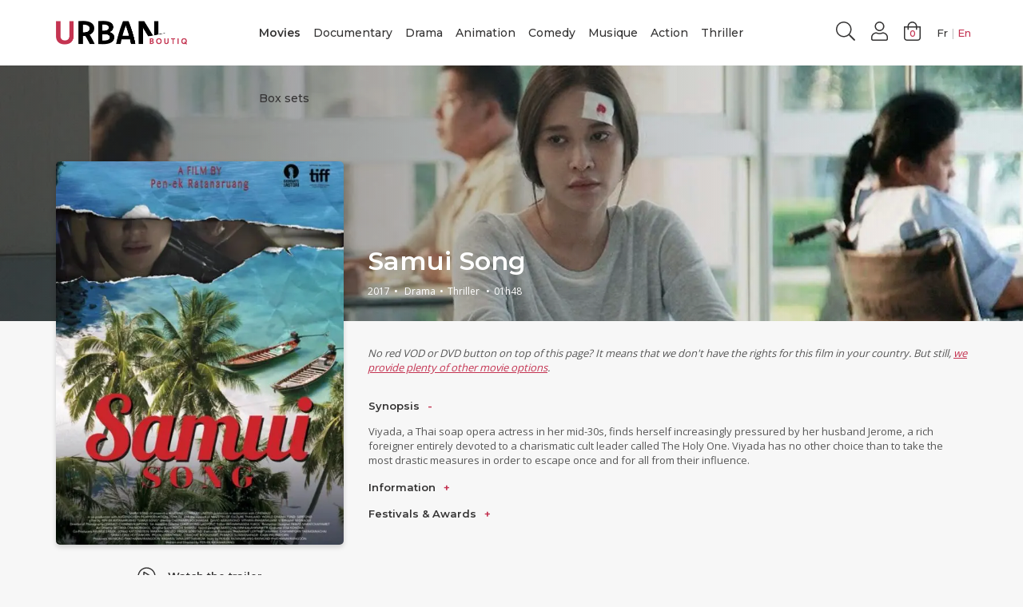

--- FILE ---
content_type: text/html; charset=UTF-8
request_url: https://www.urbanboutiq.com/en/films/samui-song/
body_size: 14670
content:
<!DOCTYPE html>
<html lang="en-US">
<head>
    <meta http-equiv="content-type" content="text/html; charset=UTF-8" />
            <meta http-equiv="X-UA-Compatible" content="IE=edge">
    <meta name="viewport" content="width=device-width, initial-scale=1, maximum-scale=1">
    <meta property="og:title" content="Samui Song - Urban Boutiq - DVD & VOD">
    <meta property="og:description" content="Viyada, a Thai soap opera actress in her mid-30s, finds herself increasingly pressured by her husband Jerome, a rich foreigner entirely devoted to a charismatic cult leader called The Holy One. Viyada has no other choice than to take the most drastic measures in order to escape once and for all from their influence.
">
    <meta property="og:image" content="https://www.urbanboutiq.com/wp-content/uploads/2020/04/samuibg.jpg">
    <link rel="apple-touch-icon" sizes="57x57" href="https://www.urbanboutiq.com/wp-content/themes/urbanboutiq/img/favicon2024/apple-icon-57x57.png">
    <link rel="apple-touch-icon" sizes="60x60" href="https://www.urbanboutiq.com/wp-content/themes/urbanboutiq/img/favicon2024/apple-icon-60x60.png">
    <link rel="apple-touch-icon" sizes="72x72" href="https://www.urbanboutiq.com/wp-content/themes/urbanboutiq/img/favicon2024/apple-icon-72x72.png">
    <link rel="apple-touch-icon" sizes="76x76" href="https://www.urbanboutiq.com/wp-content/themes/urbanboutiq/img/favicon2024/apple-icon-76x76.png">
    <link rel="apple-touch-icon" sizes="114x114" href="https://www.urbanboutiq.com/wp-content/themes/urbanboutiq/img/favicon2024/apple-icon-114x114.png">
    <link rel="apple-touch-icon" sizes="120x120" href="https://www.urbanboutiq.com/wp-content/themes/urbanboutiq/img/favicon2024/apple-icon-120x120.png">
    <link rel="apple-touch-icon" sizes="144x144" href="https://www.urbanboutiq.com/wp-content/themes/urbanboutiq/img/favicon2024/apple-icon-144x144.png">
    <link rel="apple-touch-icon" sizes="152x152" href="https://www.urbanboutiq.com/wp-content/themes/urbanboutiq/img/favicon2024/apple-icon-152x152.png">
    <link rel="apple-touch-icon" sizes="180x180" href="https://www.urbanboutiq.com/wp-content/themes/urbanboutiq/img/favicon2024/apple-icon-180x180.png">
    <link rel="icon" type="image/png" sizes="192x192"  href="https://www.urbanboutiq.com/wp-content/themes/urbanboutiq/img/favicon2024/android-icon-192x192.png">
    <link rel="icon" type="image/png" sizes="32x32" href="https://www.urbanboutiq.com/wp-content/themes/urbanboutiq/img/favicon2024/favicon-32x32.png">
    <link rel="icon" type="image/png" sizes="96x96" href="https://www.urbanboutiq.com/wp-content/themes/urbanboutiq/img/favicon2024/favicon-96x96.png">
    <link rel="icon" type="image/png" sizes="16x16" href="https://www.urbanboutiq.com/wp-content/themes/urbanboutiq/img/favicon2024/favicon-16x16.png">
    <meta name="msapplication-TileColor" content="#ffffff">
    <meta name="msapplication-TileImage" content="https://www.urbanboutiq.com/wp-content/themes/urbanboutiq/img/favicon2024/ms-icon-144x144.png">
    <meta name="theme-color" content="#ffffff">
    <link rel="pingback" href="https://www.urbanboutiq.com/xmlrpc.php" />
    <title>Samui Song | Urban Boutiq</title>
<meta name='robots' content='max-image-preview:large' />

<!-- All In One SEO Pack 3.7.1[3146,3184] -->
<script type="application/ld+json" class="aioseop-schema">{}</script>
<link rel="canonical" href="https://www.urbanboutiq.com/en/films/samui-song/" />
<!-- All In One SEO Pack -->
<link rel='dns-prefetch' href='//maxcdn.bootstrapcdn.com' />
<link rel='dns-prefetch' href='//s.w.org' />
<script type="text/javascript">
window._wpemojiSettings = {"baseUrl":"https:\/\/s.w.org\/images\/core\/emoji\/14.0.0\/72x72\/","ext":".png","svgUrl":"https:\/\/s.w.org\/images\/core\/emoji\/14.0.0\/svg\/","svgExt":".svg","source":{"concatemoji":"https:\/\/www.urbanboutiq.com\/wp-includes\/js\/wp-emoji-release.min.js?ver=6.0.11"}};
/*! This file is auto-generated */
!function(e,a,t){var n,r,o,i=a.createElement("canvas"),p=i.getContext&&i.getContext("2d");function s(e,t){var a=String.fromCharCode,e=(p.clearRect(0,0,i.width,i.height),p.fillText(a.apply(this,e),0,0),i.toDataURL());return p.clearRect(0,0,i.width,i.height),p.fillText(a.apply(this,t),0,0),e===i.toDataURL()}function c(e){var t=a.createElement("script");t.src=e,t.defer=t.type="text/javascript",a.getElementsByTagName("head")[0].appendChild(t)}for(o=Array("flag","emoji"),t.supports={everything:!0,everythingExceptFlag:!0},r=0;r<o.length;r++)t.supports[o[r]]=function(e){if(!p||!p.fillText)return!1;switch(p.textBaseline="top",p.font="600 32px Arial",e){case"flag":return s([127987,65039,8205,9895,65039],[127987,65039,8203,9895,65039])?!1:!s([55356,56826,55356,56819],[55356,56826,8203,55356,56819])&&!s([55356,57332,56128,56423,56128,56418,56128,56421,56128,56430,56128,56423,56128,56447],[55356,57332,8203,56128,56423,8203,56128,56418,8203,56128,56421,8203,56128,56430,8203,56128,56423,8203,56128,56447]);case"emoji":return!s([129777,127995,8205,129778,127999],[129777,127995,8203,129778,127999])}return!1}(o[r]),t.supports.everything=t.supports.everything&&t.supports[o[r]],"flag"!==o[r]&&(t.supports.everythingExceptFlag=t.supports.everythingExceptFlag&&t.supports[o[r]]);t.supports.everythingExceptFlag=t.supports.everythingExceptFlag&&!t.supports.flag,t.DOMReady=!1,t.readyCallback=function(){t.DOMReady=!0},t.supports.everything||(n=function(){t.readyCallback()},a.addEventListener?(a.addEventListener("DOMContentLoaded",n,!1),e.addEventListener("load",n,!1)):(e.attachEvent("onload",n),a.attachEvent("onreadystatechange",function(){"complete"===a.readyState&&t.readyCallback()})),(e=t.source||{}).concatemoji?c(e.concatemoji):e.wpemoji&&e.twemoji&&(c(e.twemoji),c(e.wpemoji)))}(window,document,window._wpemojiSettings);
</script>
<style type="text/css">
img.wp-smiley,
img.emoji {
	display: inline !important;
	border: none !important;
	box-shadow: none !important;
	height: 1em !important;
	width: 1em !important;
	margin: 0 0.07em !important;
	vertical-align: -0.1em !important;
	background: none !important;
	padding: 0 !important;
}
</style>
	<link rel='stylesheet' id='wp-block-library-css'  href='https://www.urbanboutiq.com/wp-includes/css/dist/block-library/style.min.css?ver=6.0.11' type='text/css' media='all' />
<link rel='stylesheet' id='wc-block-style-css'  href='https://www.urbanboutiq.com/wp-content/plugins/woocommerce/packages/woocommerce-blocks/build/style.css?ver=2.5.14' type='text/css' media='all' />
<style id='global-styles-inline-css' type='text/css'>
body{--wp--preset--color--black: #000000;--wp--preset--color--cyan-bluish-gray: #abb8c3;--wp--preset--color--white: #ffffff;--wp--preset--color--pale-pink: #f78da7;--wp--preset--color--vivid-red: #cf2e2e;--wp--preset--color--luminous-vivid-orange: #ff6900;--wp--preset--color--luminous-vivid-amber: #fcb900;--wp--preset--color--light-green-cyan: #7bdcb5;--wp--preset--color--vivid-green-cyan: #00d084;--wp--preset--color--pale-cyan-blue: #8ed1fc;--wp--preset--color--vivid-cyan-blue: #0693e3;--wp--preset--color--vivid-purple: #9b51e0;--wp--preset--gradient--vivid-cyan-blue-to-vivid-purple: linear-gradient(135deg,rgba(6,147,227,1) 0%,rgb(155,81,224) 100%);--wp--preset--gradient--light-green-cyan-to-vivid-green-cyan: linear-gradient(135deg,rgb(122,220,180) 0%,rgb(0,208,130) 100%);--wp--preset--gradient--luminous-vivid-amber-to-luminous-vivid-orange: linear-gradient(135deg,rgba(252,185,0,1) 0%,rgba(255,105,0,1) 100%);--wp--preset--gradient--luminous-vivid-orange-to-vivid-red: linear-gradient(135deg,rgba(255,105,0,1) 0%,rgb(207,46,46) 100%);--wp--preset--gradient--very-light-gray-to-cyan-bluish-gray: linear-gradient(135deg,rgb(238,238,238) 0%,rgb(169,184,195) 100%);--wp--preset--gradient--cool-to-warm-spectrum: linear-gradient(135deg,rgb(74,234,220) 0%,rgb(151,120,209) 20%,rgb(207,42,186) 40%,rgb(238,44,130) 60%,rgb(251,105,98) 80%,rgb(254,248,76) 100%);--wp--preset--gradient--blush-light-purple: linear-gradient(135deg,rgb(255,206,236) 0%,rgb(152,150,240) 100%);--wp--preset--gradient--blush-bordeaux: linear-gradient(135deg,rgb(254,205,165) 0%,rgb(254,45,45) 50%,rgb(107,0,62) 100%);--wp--preset--gradient--luminous-dusk: linear-gradient(135deg,rgb(255,203,112) 0%,rgb(199,81,192) 50%,rgb(65,88,208) 100%);--wp--preset--gradient--pale-ocean: linear-gradient(135deg,rgb(255,245,203) 0%,rgb(182,227,212) 50%,rgb(51,167,181) 100%);--wp--preset--gradient--electric-grass: linear-gradient(135deg,rgb(202,248,128) 0%,rgb(113,206,126) 100%);--wp--preset--gradient--midnight: linear-gradient(135deg,rgb(2,3,129) 0%,rgb(40,116,252) 100%);--wp--preset--duotone--dark-grayscale: url('#wp-duotone-dark-grayscale');--wp--preset--duotone--grayscale: url('#wp-duotone-grayscale');--wp--preset--duotone--purple-yellow: url('#wp-duotone-purple-yellow');--wp--preset--duotone--blue-red: url('#wp-duotone-blue-red');--wp--preset--duotone--midnight: url('#wp-duotone-midnight');--wp--preset--duotone--magenta-yellow: url('#wp-duotone-magenta-yellow');--wp--preset--duotone--purple-green: url('#wp-duotone-purple-green');--wp--preset--duotone--blue-orange: url('#wp-duotone-blue-orange');--wp--preset--font-size--small: 13px;--wp--preset--font-size--medium: 20px;--wp--preset--font-size--large: 36px;--wp--preset--font-size--x-large: 42px;}.has-black-color{color: var(--wp--preset--color--black) !important;}.has-cyan-bluish-gray-color{color: var(--wp--preset--color--cyan-bluish-gray) !important;}.has-white-color{color: var(--wp--preset--color--white) !important;}.has-pale-pink-color{color: var(--wp--preset--color--pale-pink) !important;}.has-vivid-red-color{color: var(--wp--preset--color--vivid-red) !important;}.has-luminous-vivid-orange-color{color: var(--wp--preset--color--luminous-vivid-orange) !important;}.has-luminous-vivid-amber-color{color: var(--wp--preset--color--luminous-vivid-amber) !important;}.has-light-green-cyan-color{color: var(--wp--preset--color--light-green-cyan) !important;}.has-vivid-green-cyan-color{color: var(--wp--preset--color--vivid-green-cyan) !important;}.has-pale-cyan-blue-color{color: var(--wp--preset--color--pale-cyan-blue) !important;}.has-vivid-cyan-blue-color{color: var(--wp--preset--color--vivid-cyan-blue) !important;}.has-vivid-purple-color{color: var(--wp--preset--color--vivid-purple) !important;}.has-black-background-color{background-color: var(--wp--preset--color--black) !important;}.has-cyan-bluish-gray-background-color{background-color: var(--wp--preset--color--cyan-bluish-gray) !important;}.has-white-background-color{background-color: var(--wp--preset--color--white) !important;}.has-pale-pink-background-color{background-color: var(--wp--preset--color--pale-pink) !important;}.has-vivid-red-background-color{background-color: var(--wp--preset--color--vivid-red) !important;}.has-luminous-vivid-orange-background-color{background-color: var(--wp--preset--color--luminous-vivid-orange) !important;}.has-luminous-vivid-amber-background-color{background-color: var(--wp--preset--color--luminous-vivid-amber) !important;}.has-light-green-cyan-background-color{background-color: var(--wp--preset--color--light-green-cyan) !important;}.has-vivid-green-cyan-background-color{background-color: var(--wp--preset--color--vivid-green-cyan) !important;}.has-pale-cyan-blue-background-color{background-color: var(--wp--preset--color--pale-cyan-blue) !important;}.has-vivid-cyan-blue-background-color{background-color: var(--wp--preset--color--vivid-cyan-blue) !important;}.has-vivid-purple-background-color{background-color: var(--wp--preset--color--vivid-purple) !important;}.has-black-border-color{border-color: var(--wp--preset--color--black) !important;}.has-cyan-bluish-gray-border-color{border-color: var(--wp--preset--color--cyan-bluish-gray) !important;}.has-white-border-color{border-color: var(--wp--preset--color--white) !important;}.has-pale-pink-border-color{border-color: var(--wp--preset--color--pale-pink) !important;}.has-vivid-red-border-color{border-color: var(--wp--preset--color--vivid-red) !important;}.has-luminous-vivid-orange-border-color{border-color: var(--wp--preset--color--luminous-vivid-orange) !important;}.has-luminous-vivid-amber-border-color{border-color: var(--wp--preset--color--luminous-vivid-amber) !important;}.has-light-green-cyan-border-color{border-color: var(--wp--preset--color--light-green-cyan) !important;}.has-vivid-green-cyan-border-color{border-color: var(--wp--preset--color--vivid-green-cyan) !important;}.has-pale-cyan-blue-border-color{border-color: var(--wp--preset--color--pale-cyan-blue) !important;}.has-vivid-cyan-blue-border-color{border-color: var(--wp--preset--color--vivid-cyan-blue) !important;}.has-vivid-purple-border-color{border-color: var(--wp--preset--color--vivid-purple) !important;}.has-vivid-cyan-blue-to-vivid-purple-gradient-background{background: var(--wp--preset--gradient--vivid-cyan-blue-to-vivid-purple) !important;}.has-light-green-cyan-to-vivid-green-cyan-gradient-background{background: var(--wp--preset--gradient--light-green-cyan-to-vivid-green-cyan) !important;}.has-luminous-vivid-amber-to-luminous-vivid-orange-gradient-background{background: var(--wp--preset--gradient--luminous-vivid-amber-to-luminous-vivid-orange) !important;}.has-luminous-vivid-orange-to-vivid-red-gradient-background{background: var(--wp--preset--gradient--luminous-vivid-orange-to-vivid-red) !important;}.has-very-light-gray-to-cyan-bluish-gray-gradient-background{background: var(--wp--preset--gradient--very-light-gray-to-cyan-bluish-gray) !important;}.has-cool-to-warm-spectrum-gradient-background{background: var(--wp--preset--gradient--cool-to-warm-spectrum) !important;}.has-blush-light-purple-gradient-background{background: var(--wp--preset--gradient--blush-light-purple) !important;}.has-blush-bordeaux-gradient-background{background: var(--wp--preset--gradient--blush-bordeaux) !important;}.has-luminous-dusk-gradient-background{background: var(--wp--preset--gradient--luminous-dusk) !important;}.has-pale-ocean-gradient-background{background: var(--wp--preset--gradient--pale-ocean) !important;}.has-electric-grass-gradient-background{background: var(--wp--preset--gradient--electric-grass) !important;}.has-midnight-gradient-background{background: var(--wp--preset--gradient--midnight) !important;}.has-small-font-size{font-size: var(--wp--preset--font-size--small) !important;}.has-medium-font-size{font-size: var(--wp--preset--font-size--medium) !important;}.has-large-font-size{font-size: var(--wp--preset--font-size--large) !important;}.has-x-large-font-size{font-size: var(--wp--preset--font-size--x-large) !important;}
</style>
<link rel='stylesheet' id='woocommerce-layout-css'  href='https://www.urbanboutiq.com/wp-content/plugins/woocommerce/assets/css/woocommerce-layout.css?ver=4.0.4' type='text/css' media='all' />
<link rel='stylesheet' id='woocommerce-smallscreen-css'  href='https://www.urbanboutiq.com/wp-content/plugins/woocommerce/assets/css/woocommerce-smallscreen.css?ver=4.0.4' type='text/css' media='only screen and (max-width: 768px)' />
<link rel='stylesheet' id='woocommerce-general-css'  href='https://www.urbanboutiq.com/wp-content/plugins/woocommerce/assets/css/woocommerce.css?ver=4.0.4' type='text/css' media='all' />
<style id='woocommerce-inline-inline-css' type='text/css'>
.woocommerce form .form-row .required { visibility: visible; }
</style>
<link rel='stylesheet' id='extendify-sdk-utility-classes-css'  href='https://www.urbanboutiq.com/wp-content/plugins/wp-mail-logging/lib/vendor/redux-framework/redux-core/extendify-sdk/public/build/extendify-utilities.css?ver=11.7' type='text/css' media='all' />
<link rel='stylesheet' id='bootstrap.css-css'  href='https://maxcdn.bootstrapcdn.com/bootstrap/3.3.7/css/bootstrap.min.css?ver=1' type='text/css' media='all' />
<link rel='stylesheet' id='slick.css-css'  href='https://www.urbanboutiq.com/wp-content/themes/urbanboutiq/css/slick.css?ver=1' type='text/css' media='all' />
<link rel='stylesheet' id='stylesheet-css'  href='https://www.urbanboutiq.com/wp-content/themes/urbanboutiq/style.css?ver=1.42' type='text/css' media='all' />
<script type='text/javascript' src='https://www.urbanboutiq.com/wp-includes/js/jquery/jquery.min.js?ver=3.6.0' id='jquery-core-js'></script>
<script type='text/javascript' src='https://www.urbanboutiq.com/wp-includes/js/jquery/jquery-migrate.min.js?ver=3.3.2' id='jquery-migrate-js'></script>
<link rel="https://api.w.org/" href="https://www.urbanboutiq.com/en/wp-json/" /><link rel="alternate" type="application/json" href="https://www.urbanboutiq.com/en/wp-json/wp/v2/product/223" /><link rel="EditURI" type="application/rsd+xml" title="RSD" href="https://www.urbanboutiq.com/xmlrpc.php?rsd" />
<link rel="wlwmanifest" type="application/wlwmanifest+xml" href="https://www.urbanboutiq.com/wp-includes/wlwmanifest.xml" /> 
<meta name="generator" content="WordPress 6.0.11" />
<meta name="generator" content="WooCommerce 4.0.4" />
<link rel='shortlink' href='https://www.urbanboutiq.com/en/?p=223' />
<link rel="alternate" type="application/json+oembed" href="https://www.urbanboutiq.com/en/wp-json/oembed/1.0/embed?url=https%3A%2F%2Fwww.urbanboutiq.com%2Fen%2Ffilms%2Fsamui-song%2F" />
<link rel="alternate" type="text/xml+oembed" href="https://www.urbanboutiq.com/en/wp-json/oembed/1.0/embed?url=https%3A%2F%2Fwww.urbanboutiq.com%2Fen%2Ffilms%2Fsamui-song%2F&#038;format=xml" />
<meta name="framework" content="Redux 4.3.3" /><style type="text/css">
.qtranxs_flag_fr {background-image: url(https://www.urbanboutiq.com/wp-content/plugins/qtranslate-xt/flags/fr.png); background-repeat: no-repeat;}
.qtranxs_flag_en {background-image: url(https://www.urbanboutiq.com/wp-content/plugins/qtranslate-xt/flags/gb.png); background-repeat: no-repeat;}
</style>
<link hreflang="fr" href="https://www.urbanboutiq.com/fr/films/samui-song/" rel="alternate" />
<link hreflang="en" href="https://www.urbanboutiq.com/en/films/samui-song/" rel="alternate" />
<link hreflang="x-default" href="https://www.urbanboutiq.com/films/samui-song/" rel="alternate" />
<meta name="generator" content="qTranslate-XT 3.7.3" />
	<noscript><style>.woocommerce-product-gallery{ opacity: 1 !important; }</style></noscript>
				<script  type="text/javascript">
				!function(f,b,e,v,n,t,s){if(f.fbq)return;n=f.fbq=function(){n.callMethod?
					n.callMethod.apply(n,arguments):n.queue.push(arguments)};if(!f._fbq)f._fbq=n;
					n.push=n;n.loaded=!0;n.version='2.0';n.queue=[];t=b.createElement(e);t.async=!0;
					t.src=v;s=b.getElementsByTagName(e)[0];s.parentNode.insertBefore(t,s)}(window,
					document,'script','https://connect.facebook.net/en_US/fbevents.js');
			</script>
			<!-- WooCommerce Facebook Integration Begin -->
			<script  type="text/javascript">

				fbq('init', '224691502084453', {}, {
    "agent": "woocommerce-4.0.4-2.3.2"
});

				fbq( 'track', 'PageView', {
    "source": "woocommerce",
    "version": "4.0.4",
    "pluginVersion": "2.3.2"
} );

				document.addEventListener( 'DOMContentLoaded', function() {
					jQuery && jQuery( function( $ ) {
						// insert placeholder for events injected when a product is added to the cart through AJAX
						$( document.body ).append( '<div class=\"wc-facebook-pixel-event-placeholder\"></div>' );
					} );
				}, false );

			</script>
			<!-- WooCommerce Facebook Integration End -->
			<!-- WooCommerce Google Analytics Integration -->
		<script type='text/javascript'>
			var gaProperty = 'UA-109586937-31';
			var disableStr = 'ga-disable-' + gaProperty;
			if ( document.cookie.indexOf( disableStr + '=true' ) > -1 ) {
				window[disableStr] = true;
			}
			function gaOptout() {
				document.cookie = disableStr + '=true; expires=Thu, 31 Dec 2099 23:59:59 UTC; path=/';
				window[disableStr] = true;
			}
		</script>
		<script type='text/javascript'>var _gaq = _gaq || [];
		_gaq.push(
			['_setAccount', 'UA-109586937-31'], ['_gat._anonymizeIp'],
			['_setCustomVar', 1, 'logged-in', 'no', 1],
			['_trackPageview']);</script>
		<!-- /WooCommerce Google Analytics Integration --></head>
<body class="product-template-default single single-product postid-223 theme-urbanboutiq woocommerce woocommerce-page woocommerce-no-js">
<nav id="main-nav" class="navbar navbar-default navbar-fixed-top" role="banner">
    <div class="container">
        <div class="navbar-header">
            <button type="button" class="navbar-toggle" data-toggle="collapse" data-target=".navbar-collapse">
                <span class="sr-only">MENU</span>
                <span class="icon-bar top-bar"></span>
                <span class="icon-bar middle-bar"></span>
                <span class="icon-bar bottom-bar"></span>
            </button>
            <a href="https://www.urbanboutiq.com/en" class="logo_menu">
                <h1 class="svg_title">
                    <img src="https://www.urbanboutiq.com/wp-content/themes/urbanboutiq/img/logo_ub.png" class="navbar_logo">
                </h1>
            </a>
            <ul class="navright_mob mobile_only">
                <li>
                    <a href="#" class="search_actn"  data-toggle="modal" data-target="#search_overlay" onclick="ga('send', 'event', 'Recherche', 'Samui Song', 'Clic');">
                        <svg xmlns="http://www.w3.org/2000/svg" viewBox="0 0 512 512"  width="24px" height="24px"><path fill="#343333" d="M508.5 481.6l-129-129c-2.3-2.3-5.3-3.5-8.5-3.5h-10.3C395 312 416 262.5 416 208 416 93.1 322.9 0 208 0S0 93.1 0 208s93.1 208 208 208c54.5 0 104-21 141.1-55.2V371c0 3.2 1.3 6.2 3.5 8.5l129 129c4.7 4.7 12.3 4.7 17 0l9.9-9.9c4.7-4.7 4.7-12.3 0-17zM208 384c-97.3 0-176-78.7-176-176S110.7 32 208 32s176 78.7 176 176-78.7 176-176 176z"/></svg>
                    </a>
                </li>
                <li>
                    <a href="https://www.urbanboutiq.com/en/mon-compte/">
                        <svg xmlns="http://www.w3.org/2000/svg" viewBox="0 0 448 512" width="21px" height="24px"><path fill="#343333" d="M313.6 288c-28.7 0-42.5 16-89.6 16-47.1 0-60.8-16-89.6-16C60.2 288 0 348.2 0 422.4V464c0 26.5 21.5 48 48 48h352c26.5 0 48-21.5 48-48v-41.6c0-74.2-60.2-134.4-134.4-134.4zM416 464c0 8.8-7.2 16-16 16H48c-8.8 0-16-7.2-16-16v-41.6C32 365.9 77.9 320 134.4 320c19.6 0 39.1 16 89.6 16 50.4 0 70-16 89.6-16 56.5 0 102.4 45.9 102.4 102.4V464zM224 256c70.7 0 128-57.3 128-128S294.7 0 224 0 96 57.3 96 128s57.3 128 128 128zm0-224c52.9 0 96 43.1 96 96s-43.1 96-96 96-96-43.1-96-96 43.1-96 96-96z"/></svg>
                    </a>
                </li>
                <li class="cart_cont">
                                        <a class="cart-contents" href="https://www.urbanboutiq.com/en/panier/" title="View cart">
                        <svg class="cartm_icon" xmlns="http://www.w3.org/2000/svg" viewBox="0 0 448 512" width="21px" height="24px"><path fill="#343333" d="M352 128C352 57.421 294.579 0 224 0 153.42 0 96 57.421 96 128H0v304c0 44.183 35.817 80 80 80h288c44.183 0 80-35.817 80-80V128h-96zM224 32c52.935 0 96 43.065 96 96H128c0-52.935 43.065-96 96-96zm192 400c0 26.467-21.533 48-48 48H80c-26.467 0-48-21.533-48-48V160h64v48c0 8.837 7.164 16 16 16s16-7.163 16-16v-48h192v48c0 8.837 7.163 16 16 16s16-7.163 16-16v-48h64v272z"/></svg>
                        <div class="cart_total">
                            <span class="cart-content">
                                                            </span>
                        </div>
                    </a>
                                    </li>
            </ul>
        </div>
        <div class="collapse navbar-collapse">
            <ul class="nav navbar-nav navbar-center">
                <li class="menu_shop "><a href="https://www.urbanboutiq.com/en/films/">Movies</a></li>
                                <li class="menu_link "><a href="https://www.urbanboutiq.com/en/genres/documentaire/">Documentary</a></li>
                                <li class="menu_link "><a href="https://www.urbanboutiq.com/en/genres/drame/">Drama</a></li>
                                <li class="menu_link "><a href="https://www.urbanboutiq.com/en/genres/animation/">Animation</a></li>
                                <li class="menu_link "><a href="https://www.urbanboutiq.com/en/genres/comedie/">Comedy</a></li>
                                <li class="menu_link "><a href="https://www.urbanboutiq.com/en/genres/musique/">Musique</a></li>
                                <li class="menu_link "><a href="https://www.urbanboutiq.com/en/genres/action/">Action</a></li>
                                <li class="menu_link "><a href="https://www.urbanboutiq.com/en/genres/thriller/">Thriller</a></li>
                                <li class="menu_link "><a href="https://www.urbanboutiq.com/en/genres/coffret/">Box sets</a></li>
                            </ul>
            <ul class="nav navbar-nav navbar-right">
                <li class="desktop_only">
                    <a href="#" class="search_actn"  data-toggle="modal" data-target="#search_overlay" onclick="ga('send', 'event', 'Recherche', 'Samui Song', 'Clic');">
                        <svg xmlns="http://www.w3.org/2000/svg" viewBox="0 0 512 512"  width="24px" height="24px"><path fill="#343333" d="M508.5 481.6l-129-129c-2.3-2.3-5.3-3.5-8.5-3.5h-10.3C395 312 416 262.5 416 208 416 93.1 322.9 0 208 0S0 93.1 0 208s93.1 208 208 208c54.5 0 104-21 141.1-55.2V371c0 3.2 1.3 6.2 3.5 8.5l129 129c4.7 4.7 12.3 4.7 17 0l9.9-9.9c4.7-4.7 4.7-12.3 0-17zM208 384c-97.3 0-176-78.7-176-176S110.7 32 208 32s176 78.7 176 176-78.7 176-176 176z"/></svg>
                    </a>
                </li>
                <li class="desktop_only">
                    <a href="https://www.urbanboutiq.com/en/mon-compte/">
                        <svg xmlns="http://www.w3.org/2000/svg" viewBox="0 0 448 512" width="21px" height="24px"><path fill="#343333" d="M313.6 288c-28.7 0-42.5 16-89.6 16-47.1 0-60.8-16-89.6-16C60.2 288 0 348.2 0 422.4V464c0 26.5 21.5 48 48 48h352c26.5 0 48-21.5 48-48v-41.6c0-74.2-60.2-134.4-134.4-134.4zM416 464c0 8.8-7.2 16-16 16H48c-8.8 0-16-7.2-16-16v-41.6C32 365.9 77.9 320 134.4 320c19.6 0 39.1 16 89.6 16 50.4 0 70-16 89.6-16 56.5 0 102.4 45.9 102.4 102.4V464zM224 256c70.7 0 128-57.3 128-128S294.7 0 224 0 96 57.3 96 128s57.3 128 128 128zm0-224c52.9 0 96 43.1 96 96s-43.1 96-96 96-96-43.1-96-96 43.1-96 96-96z"/></svg>
                    </a>
                </li>
                <li class="cart_cont desktop_only">
                                        <a class="cart-contents" href="https://www.urbanboutiq.com/en/panier/" title="View cart">
                        <svg class="cartm_icon" xmlns="http://www.w3.org/2000/svg" viewBox="0 0 448 512" width="21px" height="24px"><path fill="#343333" d="M352 128C352 57.421 294.579 0 224 0 153.42 0 96 57.421 96 128H0v304c0 44.183 35.817 80 80 80h288c44.183 0 80-35.817 80-80V128h-96zM224 32c52.935 0 96 43.065 96 96H128c0-52.935 43.065-96 96-96zm192 400c0 26.467-21.533 48-48 48H80c-26.467 0-48-21.533-48-48V160h64v48c0 8.837 7.164 16 16 16s16-7.163 16-16v-48h192v48c0 8.837 7.163 16 16 16s16-7.163 16-16v-48h64v272z"/></svg>
                        <div class="cart_total">
                            <span class="cart-content">
                                                            </span>
                        </div>
                    </a>
                                    </li>
                <li>
<ul class="language-chooser language-chooser-text qtranxs_language_chooser" id="qtranslate-chooser">
<li class="lang-fr"><a href="https://www.urbanboutiq.com/fr/films/samui-song/" hreflang="fr" title="Fr (fr)" class="qtranxs_text qtranxs_text_fr"><span>Fr</span></a></li>
<li class="lang-en active"><a href="https://www.urbanboutiq.com/en/films/samui-song/" hreflang="en" title="En (en)" class="qtranxs_text qtranxs_text_en"><span>En</span></a></li>
</ul><div class="qtranxs_widget_end"></div>
</li>
            </ul>
        </div>
    </div>
</nav>
<div class="page_standard page_film">


	
		
			
<div class="message-info_bloc product_single_notice">
    <div class="container-fluid">
        <div class="woocommerce-notices-wrapper"></div>    </div>
</div>

<div id="product-223" class="product type-product post-223 status-publish first instock product_cat-drame product_cat-thriller has-post-thumbnail taxable shipping-taxable product-type-simple">

    <div class="product_single_container">
            
        <header class="single_prodheader" style="background-image:url(https://www.urbanboutiq.com/wp-content/uploads/2020/04/samuibg.jpg);"></header>
        
        <div class="container">
            <div class="row">
                <div class="col-md-4">
                                                            <img src="https://www.urbanboutiq.com/wp-content/uploads/2020/04/samuisong-500x666.jpg" class="sproduct_img border_r5 img-responsive" alt="Urban Boutiq - Samui Song">
                                                                                                                                            <div class="sproduct_ctatrailer text-center margin_t30">
                        <span class="sproduct_ctatrailer_on" data-trailer="https://player.vimeo.com/video/231716574" onclick="ga('send', 'event', 'Samui Song', 'Voir la bande annonce', 'Clic');"><svg xmlns="http://www.w3.org/2000/svg" viewBox="0 0 512 512" width="23px" height="23px"><path fill="#343333" d="M256 504c137 0 248-111 248-248S393 8 256 8 8 119 8 256s111 248 248 248zM40 256c0-118.7 96.1-216 216-216 118.7 0 216 96.1 216 216 0 118.7-96.1 216-216 216-118.7 0-216-96.1-216-216zm331.7-18l-176-107c-15.8-8.8-35.7 2.5-35.7 21v208c0 18.4 19.8 29.8 35.7 21l176-101c16.4-9.1 16.4-32.8 0-42zM192 335.8V176.9c0-4.7 5.1-7.6 9.1-5.1l134.5 81.7c3.9 2.4 3.8 8.1-.1 10.3L201 341c-4 2.3-9-.6-9-5.2z"/></svg>Watch the trailer</span>
                    </div>
                                                                            </div>
                <div class="col-md-8 productcontent_container">
                    <div id="product_content">
                        <div class="sproduct_title">
                            <h1>Samui Song</h1>
                            <p class="sproduct_infos">
                                2017<span class="middot">•</span>                                Drama<span class="middot">•</span>Thriller                                <span class="middot">•</span>01h48                            </p>
                        </div>
                        <div class="sproduct_dvdvod margin_b30">
                            <div class="container-fluid nopadding">
                                <div class="row">
                                                                                                                                                                                                                        <div class="col-md-12">
                                        <div class="product_nothingmore">No red VOD or DVD button on top of this page? It means that we don't have the rights for this film in your country. But still, <a href="https://www.urbanboutiq.com/en/films/">we provide plenty of other movie options</a>.</div>
                                    </div>
                                                                    </div>
                            </div>
                        </div>

                                                <div class="product_desc">
                            <div class="panel-group" id="product_desc_container">
                                                                <div class="panel">
                                    <div class="panel-heading">
                                        <h5 class="panel-title">
                                            <a data-toggle="collapse" data-parent="#product_desc_container" href="#product_synopsis" onclick="ga('send', 'event', 'Samui Song', 'Synopsis', 'Clic');">Synopsis</a>
                                        </h5>
                                    </div>
                                    <div id="product_synopsis" class="panel-collapse collapse in">
                                        <div class="panel-body"><p>Viyada, a Thai soap opera actress in her mid-30s, finds herself increasingly pressured by her husband Jerome, a rich foreigner entirely devoted to a charismatic cult leader called The Holy One. Viyada has no other choice than to take the most drastic measures in order to escape once and for all from their influence.</p>
</div>
                                    </div>
                                </div>
                                                                                                <div class="panel">
                                    <div class="panel-heading">
                                        <h5 class="panel-title">
                                            <a data-toggle="collapse" data-parent="#product_desc_container" href="#product_infos" class="collapsed" onclick="ga('send', 'event', 'Samui Song', 'Informations', 'Clic');">Information</a>
                                        </h5>
                                    </div>
                                    <div id="product_infos" class="panel-collapse collapse">
                                        <div class="panel-body">
                                                                                        <p class="infos_content">
                                                <span class="sbold">Director: </span>
                                                Pen-ek Ratanaruang                                            </p>
                                                                                                                                    <p class="infos_content">
                                                <span class="sbold">Casting: </span>
                                                David Asavanond, Laila Boonyasak, Stephane Sednaoui                                            </p>
                                                                                                                                    <p class="infos_content">
                                                <span class="sbold">Language: </span>
                                                Thai, English                                            </p>
                                                                                                                                    <p class="infos_content">
                                                <span class="sbold">Subtitles: </span>
                                                English, French, Spanish, Italian, Portuguese                                            </p>
                                                                                                                                                                                                                            <p class="infos_content margin_t10"><span class="sbold"> </span></p>
                                                                                                                                                                            </div>
                                    </div>
                                </div>
                                                                                                <div class="panel">
                                    <div class="panel-heading">
                                        <h5 class="panel-title">
                                            <a data-toggle="collapse" data-parent="#product_desc_container" href="#product_awards" class="collapsed" onclick="ga('send', 'event', 'Samui Song', 'Récompenses', 'Clic');">Festivals & Awards</a>
                                        </h5>
                                    </div>
                                    <div id="product_awards" class="panel-collapse collapse">
                                        <div class="panel-body">
                                                                                        <p class="infos_content">Venice Days 2017, Toronto IFF 2017, CPH PIX 2017, Haifa IFF 2017, Busan IFF 2017, Chicago IFF 2017, Sao Paulo IFF 2017</p>
                                                                                                                                </div>
                                    </div>
                                </div>
                                                                                                                                                            </div>
                        </div>
                                            </div>
                </div>
            </div>
        </div>
    </div>
    
        
        <div class="product_related margin_t60">
        <div class="container haslineunder margin_t30 margin_b30">
            <div class="row vertical_center padding_b30">
                <div class="col-md-8 col-xs-12 mob_textcenter">
                    <h2>You may also like</h2>
                </div>
                <div class="col-md-4 text-right desktop_only">
                    <a href="https://www.urbanboutiq.com/en/films/" class="home_allmovies">All movies <span><svg xmlns="http://www.w3.org/2000/svg" viewBox="0 0 448 256" width="17.5px" height="10px"><path fill="#CF001C" d="M311 3.5l-7.1 7.1c-4.7 4.7-4.7 12.3 0 17l83.9 83.4H12c-6.6 0-12 5.4-12 12v10c0 6.6 5.4 12 12 12h375.9L304 228.4c-4.7 4.7-4.7 12.3 0 17l7.1 7.1c4.7 4.7 12.3 4.7 17 0l116.5-116c4.7-4.7 4.7-12.3 0-17L328 3.5c-4.7-4.7-12.3-4.7-17 0z"/></svg></span></a>
                </div>
            </div>
        </div>
        <div class="container">
            <div class="row related_prods margin_b30">
                <div id="related_products">
                                        <div class="related_product text-center">
                        <a href="https://www.urbanboutiq.com/en/films/felix-meira/" class="product_link">
                            <div class="product_imgcont">
                                                                <img src="https://www.urbanboutiq.com/wp-content/uploads/2020/03/felixmeira-500x666.jpg" class="product_img border_r5 img-responsive" alt="Urban Boutiq - Félix &#038; Meira">
                                                                <div class="product_hover">
                                    <div class="product_hovercont">
                                                                                                                                                                <div class="btn btn_red">DVD<span class="middot">•</span><span class="btn_p_price"><span class="woocommerce-Price-amount amount">12,00<span class="woocommerce-Price-currencySymbol">&euro;</span></span></span></div>
                                                                                                                                                                                                                                                                                                                            </div>
                                </div>
                            </div>
                            <h3><span>Félix &#038; Meira</span></h3>
                            <p class="product_cat">
                                Drama                            </p>
                        </a>
                    </div>
                                        <div class="related_product text-center">
                        <a href="https://www.urbanboutiq.com/en/films/menina/" class="product_link">
                            <div class="product_imgcont">
                                                                <img src="https://www.urbanboutiq.com/wp-content/uploads/2020/03/menina-500x666.jpg" class="product_img border_r5 img-responsive" alt="Urban Boutiq - Menina">
                                                                <div class="product_hover">
                                    <div class="product_hovercont">
                                                                                                                                                                <div class="btn btn_red">DVD<span class="middot">•</span><span class="btn_p_price"><span class="woocommerce-Price-amount amount">12,00<span class="woocommerce-Price-currencySymbol">&euro;</span></span></span></div>
                                                                                                                                                                                                                                                <div class="btn btn_red">VOD<span class="middot">•</span><span class="btn_p_price">3,90€</span></div>
                                                                                                                                                                                                                                            </div>
                                </div>
                            </div>
                            <h3><span>Menina</span></h3>
                            <p class="product_cat">
                                Drama                            </p>
                        </a>
                    </div>
                                        <div class="related_product text-center">
                        <a href="https://www.urbanboutiq.com/en/films/my-skinny-sister/" class="product_link">
                            <div class="product_imgcont">
                                                                <img src="https://www.urbanboutiq.com/wp-content/uploads/2020/03/myskinnysister-500x666.jpg" class="product_img border_r5 img-responsive" alt="Urban Boutiq - My Skinny Sister">
                                                                <div class="product_hover">
                                    <div class="product_hovercont">
                                                                                                                                                                <div class="btn btn_red">DVD<span class="middot">•</span><span class="btn_p_price"><span class="woocommerce-Price-amount amount">12,00<span class="woocommerce-Price-currencySymbol">&euro;</span></span></span></div>
                                                                                                                                                                                                                                                                                                                            </div>
                                </div>
                            </div>
                            <h3><span>My Skinny Sister</span></h3>
                            <p class="product_cat">
                                Comedy<span class="middot">•</span>Drama                            </p>
                        </a>
                    </div>
                                        <div class="related_product text-center">
                        <a href="https://www.urbanboutiq.com/en/films/trendy/" class="product_link">
                            <div class="product_imgcont">
                                                                <img src="https://www.urbanboutiq.com/wp-content/uploads/2020/04/trendy-500x666.jpg" class="product_img border_r5 img-responsive" alt="Urban Boutiq - Trendy">
                                                                <div class="product_hover">
                                    <div class="product_hovercont">
                                                                                                                                                                                                                                                <div class="btn btn_red">VOD<span class="middot">•</span><span class="btn_p_price">3,90€</span></div>
                                                                                                                                                                                                                                            </div>
                                </div>
                            </div>
                            <h3><span>Trendy</span></h3>
                            <p class="product_cat">
                                Drama<span class="middot">•</span>Thriller                            </p>
                        </a>
                    </div>
                                        <div class="related_product text-center">
                        <a href="https://www.urbanboutiq.com/en/films/medee-miracle/" class="product_link">
                            <div class="product_imgcont">
                                                                <img src="https://www.urbanboutiq.com/wp-content/uploads/2020/04/medee-miracle-500x666.jpg" class="product_img border_r5 img-responsive" alt="Urban Boutiq - Medea Miracle">
                                                                <div class="product_hover">
                                    <div class="product_hovercont">
                                                                                                                                                                                                                                                <div class="btn btn_red">VOD<span class="middot">•</span><span class="btn_p_price">3,90€</span></div>
                                                                                                                                                                                                                                            </div>
                                </div>
                            </div>
                            <h3><span>Medea Miracle</span></h3>
                            <p class="product_cat">
                                Drama                            </p>
                        </a>
                    </div>
                                        <div class="related_product text-center">
                        <a href="https://www.urbanboutiq.com/en/films/voyage-en-occident/" class="product_link">
                            <div class="product_imgcont">
                                                                <img src="https://www.urbanboutiq.com/wp-content/uploads/2020/04/Journey-to-the-West-Poster-500x666.jpg" class="product_img border_r5 img-responsive" alt="Urban Boutiq - Journey to the West">
                                                                <div class="product_hover">
                                    <div class="product_hovercont">
                                                                                                                                                                                                                                                <div class="btn btn_red">VOD<span class="middot">•</span><span class="btn_p_price">3,90€</span></div>
                                                                                                                                                                                                                                            </div>
                                </div>
                            </div>
                            <h3><span>Journey to the West</span></h3>
                            <p class="product_cat">
                                Drama                            </p>
                        </a>
                    </div>
                                    </div>
            </div>
            <div class="row margin_b60">
                <div class="col-md-12 text-center">
                    <a href="https://www.urbanboutiq.com/en/films/" class="btn btn_red">Discover our movies</a>
                </div>
            </div>
        </div>
    </div>
        
</div>

<div id="movietrailer" class="modal modal-fullscreen fade" role="dialog">
    <div class="modal-dialog">
        <div class="modal-content">
            <div class="modal-body">
                <div class="modal_close" data-dismiss="modal"><svg viewBox="0 0 64 64" xmlns="http://www.w3.org/2000/svg" height="13px" width="13px"><path fill="#343333" d="M28.941 31.786L.613 60.114a2.014 2.014 0 1 0 2.848 2.849l28.541-28.541 28.541 28.541c.394.394.909.59 1.424.59a2.014 2.014 0 0 0 1.424-3.439L35.064 31.786 63.41 3.438A2.014 2.014 0 1 0 60.562.589L32.003 29.15 3.441.59A2.015 2.015 0 0 0 .593 3.439l28.348 28.347z"></path></svg></div>
                <div class="iframe_trailercont"><iframe class="iframe_trailer" src="" frameborder="0"></iframe></div>
            </div>
        </div>
    </div>
</div>


		
	
	
<footer>
    <div class="container">
        <div class="row">
            <div class="col-md-4 mob_marginb30">
                <h4>Urban Boutiq</h4>
                <div class="footer_menu1"><ul id="menu-footer-urban-boutiq" class="menu_footer"><li id="menu-item-125" class="menu-item menu-item-type-post_type menu-item-object-page menu-item-125"><a title="About us" href="https://www.urbanboutiq.com/en/qui-sommes-nous/"><svg class="footer_bullet" xmlns="http://www.w3.org/2000/svg" viewBox="0 0 6 6" width="6px" height="6px"><path fill="#cf001c" d="M5 1v4H1V1h4m1-1H0v6h6V0z"/></svg>About us</a></li>
<li id="menu-item-83" class="menu-item menu-item-type-post_type menu-item-object-page menu-item-83"><a title="Contact us" href="https://www.urbanboutiq.com/en/contact/"><svg class="footer_bullet" xmlns="http://www.w3.org/2000/svg" viewBox="0 0 6 6" width="6px" height="6px"><path fill="#cf001c" d="M5 1v4H1V1h4m1-1H0v6h6V0z"/></svg>Contact us</a></li>
<li id="menu-item-84" class="menu-item menu-item-type-custom menu-item-object-custom menu-item-84"><a title="Urban Distribution International" target="_blank" href="https://www.urbandistrib.com/"><svg class="footer_bullet" xmlns="http://www.w3.org/2000/svg" viewBox="0 0 6 6" width="6px" height="6px"><path fill="#cf001c" d="M5 1v4H1V1h4m1-1H0v6h6V0z"/></svg>Urban Distribution International</a></li>
<li id="menu-item-85" class="menu-item menu-item-type-custom menu-item-object-custom menu-item-85"><a title="Urban Distribution" target="_blank" href="http://www.urbandistribution.fr/"><svg class="footer_bullet" xmlns="http://www.w3.org/2000/svg" viewBox="0 0 6 6" width="6px" height="6px"><path fill="#cf001c" d="M5 1v4H1V1h4m1-1H0v6h6V0z"/></svg>Urban Distribution</a></li>
<li id="menu-item-86" class="menu-item menu-item-type-custom menu-item-object-custom menu-item-86"><a title="Urban Factory" target="_blank" href="http://www.urbanfactory.biz/"><svg class="footer_bullet" xmlns="http://www.w3.org/2000/svg" viewBox="0 0 6 6" width="6px" height="6px"><path fill="#cf001c" d="M5 1v4H1V1h4m1-1H0v6h6V0z"/></svg>Urban Factory</a></li>
<li id="menu-item-414" class="menu-item menu-item-type-custom menu-item-object-custom menu-item-414"><a title="Reservoir Docs" target="_blank" href="https://reservoirdocs.net/"><svg class="footer_bullet" xmlns="http://www.w3.org/2000/svg" viewBox="0 0 6 6" width="6px" height="6px"><path fill="#cf001c" d="M5 1v4H1V1h4m1-1H0v6h6V0z"/></svg>Reservoir Docs</a></li>
<li id="menu-item-423" class="menu-item menu-item-type-custom menu-item-object-custom menu-item-423"><a title="Gomedia" target="_blank" href="https://gomedia.fr/"><svg class="footer_bullet" xmlns="http://www.w3.org/2000/svg" viewBox="0 0 6 6" width="6px" height="6px"><path fill="#cf001c" d="M5 1v4H1V1h4m1-1H0v6h6V0z"/></svg>Gomedia</a></li>
</ul></div>            </div>
            <div class="col-md-4 mob_marginb30">
                <h4>Customer Service</h4>
                <div class="footer_menu1"><ul id="menu-footer-sav" class="menu_footer"><li id="menu-item-132" class="menu-item menu-item-type-post_type menu-item-object-page menu-item-132"><a title="My account" href="https://www.urbanboutiq.com/en/mon-compte/"><svg class="footer_bullet" xmlns="http://www.w3.org/2000/svg" viewBox="0 0 6 6" width="6px" height="6px"><path fill="#cf001c" d="M5 1v4H1V1h4m1-1H0v6h6V0z"/></svg>My account</a></li>
<li id="menu-item-131" class="menu-item menu-item-type-post_type menu-item-object-page menu-item-131"><a title="Delivery &amp; Returns" href="https://www.urbanboutiq.com/en/livraison-retours/"><svg class="footer_bullet" xmlns="http://www.w3.org/2000/svg" viewBox="0 0 6 6" width="6px" height="6px"><path fill="#cf001c" d="M5 1v4H1V1h4m1-1H0v6h6V0z"/></svg>Delivery &#038; Returns</a></li>
<li id="menu-item-87" class="menu-item menu-item-type-post_type menu-item-object-page menu-item-87"><a title="FAQ" href="https://www.urbanboutiq.com/en/faq/"><svg class="footer_bullet" xmlns="http://www.w3.org/2000/svg" viewBox="0 0 6 6" width="6px" height="6px"><path fill="#cf001c" d="M5 1v4H1V1h4m1-1H0v6h6V0z"/></svg>FAQ</a></li>
<li id="menu-item-88" class="menu-item menu-item-type-post_type menu-item-object-page menu-item-privacy-policy menu-item-88"><a title="General Terms &amp; Conditions" href="https://www.urbanboutiq.com/en/conditions-generales-de-vente/"><svg class="footer_bullet" xmlns="http://www.w3.org/2000/svg" viewBox="0 0 6 6" width="6px" height="6px"><path fill="#cf001c" d="M5 1v4H1V1h4m1-1H0v6h6V0z"/></svg>General Terms &#038; Conditions</a></li>
<li id="menu-item-89" class="menu-item menu-item-type-post_type menu-item-object-page menu-item-89"><a title="Confidentiality &amp; Cookies" href="https://www.urbanboutiq.com/en/confidentialite-cookies/"><svg class="footer_bullet" xmlns="http://www.w3.org/2000/svg" viewBox="0 0 6 6" width="6px" height="6px"><path fill="#cf001c" d="M5 1v4H1V1h4m1-1H0v6h6V0z"/></svg>Confidentiality &#038; Cookies</a></li>
</ul></div>            </div>
            <div class="col-md-4 mob_marginb30">
                <h4>Stay up to date</h4>
                <div class="footer_social">
                    <svg class="footer_bullet" xmlns="http://www.w3.org/2000/svg" viewBox="0 0 6 6" width="6px" height="6px"><path fill="#cf001c" d="M5 1v4H1V1h4m1-1H0v6h6V0z"/></svg>
                    Follow us on <a href="https://www.facebook.com/urbanboutiq1/" target="_blank"><svg xmlns="http://www.w3.org/2000/svg" viewBox="0 0 24 24" width="17px" height="17px"><path fill="#343333" d="M15.997 3.985h2.191V.169C17.81.117 16.51 0 14.996 0c-3.159 0-5.323 1.987-5.323 5.639V9H6.187v4.266h3.486V24h4.274V13.267h3.345l.531-4.266h-3.877V6.062c.001-1.233.333-2.077 2.051-2.077z"/></svg>Facebook</a>, <a href="https://vimeo.com/urbanboutiq/vod_pages" target="_blank"><svg xmlns="http://www.w3.org/2000/svg" viewBox="0 0 24 24" width="17px" height="17px"><path fill="#343333" d="M20.497 1.505c-3.328-.121-5.576 1.787-6.762 5.694a4.312 4.312 0 011.777-.395c1.219 0 1.758.697 1.614 2.082-.072.839-.608 2.059-1.612 3.664-1.009 1.605-1.763 2.409-2.265 2.409-1.522 0-2.437-7.284-2.747-9.273-.431-2.765-1.58-4.058-3.447-3.877C5.341 1.972 2.35 5.058 0 7.15l1.129 1.472C2.204 7.86 2.831 7.478 3.01 7.478c1.871 0 2.777 6.367 4.23 11.102.975 2.613 2.144 3.92 3.553 3.92 2.264 0 5.022-2.144 8.29-6.434 3.155-4.107 4.789-7.344 4.894-9.705l.013-.01c.134-3.165-1.021-4.785-3.493-4.846z"/></svg>Vimeo</a> & <a href="https://www.instagram.com/urbancineboutiq/" target="_blank"><svg xmlns="http://www.w3.org/2000/svg" viewBox="0 0 169.063 169.063" width="17px" height="17px"><path fill="#343333" d="M122.406 0H46.654C20.929 0 0 20.93 0 46.655v75.752c0 25.726 20.929 46.655 46.654 46.655h75.752c25.727 0 46.656-20.93 46.656-46.655V46.655C169.063 20.93 148.133 0 122.406 0zm31.657 122.407c0 17.455-14.201 31.655-31.656 31.655H46.654C29.2 154.063 15 139.862 15 122.407V46.655C15 29.201 29.2 15 46.654 15h75.752c17.455 0 31.656 14.201 31.656 31.655v75.752z"></path><path fill="#343333" d="M84.531 40.97c-24.021 0-43.563 19.542-43.563 43.563 0 24.02 19.542 43.561 43.563 43.561s43.563-19.541 43.563-43.561c0-24.021-19.542-43.563-43.563-43.563zm0 72.123c-15.749 0-28.563-12.812-28.563-28.561 0-15.75 12.813-28.563 28.563-28.563s28.563 12.813 28.563 28.563c0 15.749-12.814 28.561-28.563 28.561zM129.921 28.251c-2.89 0-5.729 1.17-7.77 3.22a11.053 11.053 0 0 0-3.23 7.78c0 2.891 1.18 5.73 3.23 7.78 2.04 2.04 4.88 3.22 7.77 3.22 2.9 0 5.73-1.18 7.78-3.22 2.05-2.05 3.22-4.89 3.22-7.78 0-2.9-1.17-5.74-3.22-7.78-2.04-2.05-4.88-3.22-7.78-3.22z"></path></svg>Instagram</a>                </div>
                <div class="footer_nl_intro margin_b15">
                    <svg class="footer_bullet" xmlns="http://www.w3.org/2000/svg" viewBox="0 0 6 6" width="6px" height="6px"><path fill="#cf001c" d="M5 1v4H1V1h4m1-1H0v6h6V0z"/></svg>
                    Subscribe to our newsletter and receive our latest news and updates!                </div>
                <div class="footer_nl_form">
                    <form id="footer_nl">
                        <input type="email" name="email" placeholder="Your email" required="required">
                        <input name="nl_language" type="hidden" value="en">
                        <input type="hidden" id="_wpnonce" name="_wpnonce" value="17b92242c7" /><input type="hidden" name="_wp_http_referer" value="/en/films/samui-song/" />                        <input type="submit" class="btn btn_red" value="Subscribe">
                    </form> 
                </div>
            </div>
        </div>
    </div>
    <div class="copyrights">
        <div class="container">
            <div class="row">
                <div class="col-md-12 text-center">
                    <p>© 2026 Urban Distribution - All rights reserved - <a href="https://www.urbanboutiq.com/en/mentions-legales/">Legal Notices</a></p>
                </div>
            </div>
        </div>
    </div>
</footer>

<div id="sidecart">
<div id="sidecart_content">
    <div class="container-fluid">
            <div class="sidecart_close"><svg viewBox="0 0 64 64" xmlns="http://www.w3.org/2000/svg" height="13px" width="13px"><path fill="#343333" d="M28.941 31.786L.613 60.114a2.014 2.014 0 1 0 2.848 2.849l28.541-28.541 28.541 28.541c.394.394.909.59 1.424.59a2.014 2.014 0 0 0 1.424-3.439L35.064 31.786 63.41 3.438A2.014 2.014 0 1 0 60.562.589L32.003 29.15 3.441.59A2.015 2.015 0 0 0 .593 3.439l28.348 28.347z"></path></svg></div>


        
            <div class="row">
                <div class="col-md-12 text-center">
                    <h1 class="title_underlined single_title">Your cart</h1>
                </div>
            </div>
            <div class="row">
                <div class="col-md-12 text-center">
                    <div class="emptycart_icon text-center"><svg xmlns="http://www.w3.org/2000/svg" viewBox="0 0 71 72" width="50px" height="50.7px"><path fill="#cf001c" d="M71 17.6c-4 4.1-10.4 6.8-17.5 6.8-12.2 0-22-7.7-22-17.2 0-2.6.7-5 2-7.2H0v72h37V28h11v35h11V28h12V17.6zM30 43.9H12v5h18v6H8v-17h22v6z"/><path fill="#cf001c" d="M53.5 18.4c8.7 0 16-5.2 16-11.2 0-2.7-1.5-5.3-3.9-7.2H41.4c-2.4 2-3.9 4.5-3.9 7.2 0 6 7.3 11.2 16 11.2z"/></svg></div>
                </div>
            </div>
            <div class="row">
                <div class="col-md-12 text-center">
                    <p class="cart-empty">Your cart is empty.</p>
                                            <p class="return-to-shop">
                            <a class="btn btn_red" href="https://www.urbanboutiq.com/en/films/">
                                Start shopping                            </a>
                        </p>
                                    </div>
            </div>

        
        
    </div>
</div>
</div>
<div id="sidecart-bg"></div>
<div id="navbar-bg"></div>

<div id="banniere-cookies" style="display: none;">
    We use cookies to ensure that we give you the best experience on our website. You consent to our cookies if you continue to use our website.    <button id="banniere-cookies-ok" class="btn btn_red">OK</button>
</div>
<script src="https://www.urbanboutiq.com/wp-content/themes/urbanboutiq/js/banniere-cookies.js"></script>
<script>
    var cookiesBanner = new CookiesEuBanner(function(){
        // GA
        (function(i,s,o,g,r,a,m){i['GoogleAnalyticsObject']=r;i[r]=i[r]||function(){
        (i[r].q=i[r].q||[]).push(arguments)},i[r].l=1*new Date();a=s.createElement(o),
        m=s.getElementsByTagName(o)[0];a.async=1;a.src=g;m.parentNode.insertBefore(a,m)
        })(window,document,'script','//www.google-analytics.com/analytics.js','ga');

        ga('create', 'UA-109586937-31', 'auto');
        ga('send', 'pageview');
        // VIMEO
        jQuery('head').append('<script type="text/javascript" defer="defer" src="https://extend.vimeocdn.com/ga/6643508.js"><\/script>');
    }, true);
</script><div id="mea_modal" class="modal fade" role="dialog">
    <div class="modal-dialog">
        <div class="modal-content">
            <div class="modal-body text-center">
                <div class="close_modal" data-dismiss="modal"><svg viewBox="0 0 64 64" xmlns="http://www.w3.org/2000/svg" height="13px" width="13px"><path fill="#343333" d="M28.941 31.786L.613 60.114a2.014 2.014 0 1 0 2.848 2.849l28.541-28.541 28.541 28.541c.394.394.909.59 1.424.59a2.014 2.014 0 0 0 1.424-3.439L35.064 31.786 63.41 3.438A2.014 2.014 0 1 0 60.562.589L32.003 29.15 3.441.59A2.015 2.015 0 0 0 .593 3.439l28.348 28.347z"></path></svg></div>
                <h4 class="modal-title margin_b30"><span>Join our newsletter</span></h4>
                                <div class="modalmea_intro margin_b30"><p>Join our newsletter to stay updated!</p>
</div>
                                                                <img src="https://www.urbanboutiq.com/wp-content/uploads/2021/07/winecalling-promo-VOD-NL.jpeg" style="max-width: 200px; margin: auto; margin-bottom:30px;" class="img-responsive margin_b30 img_nl">
                                <div class="modalmea_nl_form">
                    <form id="modalmea_nl">
                        <input type="email" name="email" class="inputbb input100" placeholder="Your email" required="required">
                        <input name="nl_language" type="hidden" value="en">
                        <input type="hidden" id="_wpnonce" name="_wpnonce" value="8f4d30ab89" /><input type="hidden" name="_wp_http_referer" value="/en/films/samui-song/" />                        <input type="submit" class="btn btn_red btn_100" value="Subscribe">
                    </form>
                </div>
                                                                                            </div>
        </div>
    </div>
</div>

<script>
    jQuery(document).ready(function($){
        if ( document.cookie.indexOf("urbanboutiqmodal=true")<0 ) {
            setTimeout(function () {
                $("#mea_modal").modal("show");
                var now = new Date();
                var time = now.getTime();
                var expireTime = time + 3600000*24*7;
                now.setTime(expireTime);
                document.cookie = "urbanboutiqmodal=true; expires=" + now.toGMTString() + "; path=/";
            }, 3000);
        }
        var form_modalnl = "#modalmea_nl";
        $(form_modalnl).submit(function(event) {
            event.preventDefault();
            $.ajax({
                url: ptajax.ajaxurl + "?action=footer_nl",
                type: 'post',
                data: $(form_modalnl).serialize(),
                success: function(data) {
                    $(form_modalnl).hide();
                    $('.modalmea_nl_form').html('Thank you!');
                },
                error: function(data) {
                    console.log("ECHEC");
                }
            });
        });
    });
</script><div id="search_overlay" class="modal fade" role="dialog">
    <div class="modal-dialog">
        <div class="modal-content">
            <div class="container">
                <div class="row">
                    <div class="col-md-12">
                        <div id="searchclose" class="close" data-dismiss="modal"><svg viewBox="0 0 64 64" xmlns="http://www.w3.org/2000/svg" height="13px" width="13px"><path fill="#343333" d="M28.941 31.786L.613 60.114a2.014 2.014 0 1 0 2.848 2.849l28.541-28.541 28.541 28.541c.394.394.909.59 1.424.59a2.014 2.014 0 0 0 1.424-3.439L35.064 31.786 63.41 3.438A2.014 2.014 0 1 0 60.562.589L32.003 29.15 3.441.59A2.015 2.015 0 0 0 .593 3.439l28.348 28.347z"></path></svg></div>
                        <span class="searchbox_icon"><svg xmlns="http://www.w3.org/2000/svg" viewBox="0 0 512 512" width="24px" height="24px"><path fill="#343333" d="M508.5 481.6l-129-129c-2.3-2.3-5.3-3.5-8.5-3.5h-10.3C395 312 416 262.5 416 208 416 93.1 322.9 0 208 0S0 93.1 0 208s93.1 208 208 208c54.5 0 104-21 141.1-55.2V371c0 3.2 1.3 6.2 3.5 8.5l129 129c4.7 4.7 12.3 4.7 17 0l9.9-9.9c4.7-4.7 4.7-12.3 0-17zM208 384c-97.3 0-176-78.7-176-176S110.7 32 208 32s176 78.7 176 176-78.7 176-176 176z"></path></svg></span>
                        <input type="text" name="searchbox_urbanboutiq" id="searchbox_urbanboutiq" placeholder="Search for movies by title, director, actor, genre...">
                    </div>
                </div>
                <div class="row">
                    <div class="col-md-12 text-left search_produits">
                        <div class="container-fluid nopadding">
                            <div class="row">
                                <div id="searchresults_produits"></div>
                            </div>
                            <div class="row">
                                <div class="col-md-12 text-center margin_t30 margin_b30 mob_marginb60">
                                    <a href="https://www.urbanboutiq.com/en/films/" class="btn btn_red">All movies</a>
                                </div>
                            </div>
                        </div>
                    </div>
                </div>
            </div>
        </div>
    </div>
</div>

<script type="text/javascript">
    jQuery(document).ready(function($){
        $( "#searchbox_urbanboutiq" ).keyup(function() {
            if( $(this).val() != "" ) {
                jQuery.ajax({
                    url: 'https://www.urbanboutiq.com/wp-admin/admin-ajax.php',
                    type: 'post',
                    data: { action: 'data_fetch', keyword: jQuery('#searchbox_urbanboutiq').val() },
                    success: function(data) {
                        console.log(data);
                        jQuery('#searchresults_produits').html('');
                        var produits = 0;
                        $('.search_produits').show();
                        $.each(JSON.parse(data), function (key, data) {
                            if ( data.id != '0' && produits < 6 ) {
                                produits++;
                                jQuery('#searchresults_produits').append( '<div class="col-lg-2 col-md-3 col-xs-12 text-center margin_b30 mob_marginb15"><a href="' + data.permalink + '" class="product_link"><div class="product_imgcont"><img src="' + data.image + '" class="product_img border_r5 img-responsive" alt="Urban Boutiq - ' + data.title + '"></div><div class="product_infcont"><h3><span>' + data.title + '</span></h3><p class="product_cat">' + data.genres + '</p></div></a></div>' );
                            }
                        });
                        if ( produits == 0 ) {
                            jQuery('#searchresults_produits').html( '<div class="col-md-12"><p class="search_noresult">Malheureusement, nous n\'avons trouvé aucun résultat correspondant à votre recherche.</p></div>' );
                        }
                        ga('send', 'pageview', '?q='+jQuery('#searchbox_urbanboutiq').val() );
                    }
                });
        } else {
            $('.search_produits').hide();
        }
        });
    });
</script>
<script>
    jQuery(document).ready(function($){
        var form_fnl = "#footer_nl";
        $(form_fnl).submit(function(event) {
            event.preventDefault();
            $.ajax({
                url: ptajax.ajaxurl + "?action=footer_nl",
                type: 'post',
                data: $(form_fnl).serialize(),
                success: function(data) {
                    $(form_fnl).hide();
                    $('.footer_nl_form').html('Thank you!');
                },
                error: function(data) {
                    console.log("ECHEC");
                }
            });
        });
    });
</script>  

			<!-- Facebook Pixel Code -->
			<noscript>
				<img
					height="1"
					width="1"
					style="display:none"
					alt="fbpx"
					src="https://www.facebook.com/tr?id=224691502084453&ev=PageView&noscript=1"
				/>
			</noscript>
			<!-- End Facebook Pixel Code -->
			<script type='text/javascript'>(function() {
		var ga = document.createElement('script'); ga.type = 'text/javascript'; ga.async = true;
		ga.src = ('https:' == document.location.protocol ? 'https://ssl' : 'http://www') + '.google-analytics.com/ga.js';
		var s = document.getElementsByTagName('script')[0]; s.parentNode.insertBefore(ga, s);
		})();</script>	<script type="text/javascript">
		var c = document.body.className;
		c = c.replace(/woocommerce-no-js/, 'woocommerce-js');
		document.body.className = c;
	</script>
	<script type='text/javascript' src='https://www.urbanboutiq.com/wp-content/plugins/woocommerce/assets/js/jquery-blockui/jquery.blockUI.min.js?ver=2.70' id='jquery-blockui-js'></script>
<script type='text/javascript' id='wc-add-to-cart-js-extra'>
/* <![CDATA[ */
var wc_add_to_cart_params = {"ajax_url":"\/wp-admin\/admin-ajax.php","wc_ajax_url":"\/en\/?wc-ajax=%%endpoint%%","i18n_view_cart":"View cart","cart_url":"https:\/\/www.urbanboutiq.com\/en\/panier\/","is_cart":"","cart_redirect_after_add":"no"};
/* ]]> */
</script>
<script type='text/javascript' src='https://www.urbanboutiq.com/wp-content/plugins/woocommerce/assets/js/frontend/add-to-cart.min.js?ver=4.0.4' id='wc-add-to-cart-js'></script>
<script type='text/javascript' id='wc-single-product-js-extra'>
/* <![CDATA[ */
var wc_single_product_params = {"i18n_required_rating_text":"Please select a rating","review_rating_required":"yes","flexslider":{"rtl":false,"animation":"slide","smoothHeight":true,"directionNav":false,"controlNav":"thumbnails","slideshow":false,"animationSpeed":500,"animationLoop":false,"allowOneSlide":false},"zoom_enabled":"","zoom_options":[],"photoswipe_enabled":"","photoswipe_options":{"shareEl":false,"closeOnScroll":false,"history":false,"hideAnimationDuration":0,"showAnimationDuration":0},"flexslider_enabled":""};
/* ]]> */
</script>
<script type='text/javascript' src='https://www.urbanboutiq.com/wp-content/plugins/woocommerce/assets/js/frontend/single-product.min.js?ver=4.0.4' id='wc-single-product-js'></script>
<script type='text/javascript' src='https://www.urbanboutiq.com/wp-content/plugins/woocommerce/assets/js/js-cookie/js.cookie.min.js?ver=2.1.4' id='js-cookie-js'></script>
<script type='text/javascript' id='woocommerce-js-extra'>
/* <![CDATA[ */
var woocommerce_params = {"ajax_url":"\/wp-admin\/admin-ajax.php","wc_ajax_url":"\/en\/?wc-ajax=%%endpoint%%"};
/* ]]> */
</script>
<script type='text/javascript' src='https://www.urbanboutiq.com/wp-content/plugins/woocommerce/assets/js/frontend/woocommerce.min.js?ver=4.0.4' id='woocommerce-js'></script>
<script type='text/javascript' id='wc-cart-fragments-js-extra'>
/* <![CDATA[ */
var wc_cart_fragments_params = {"ajax_url":"\/wp-admin\/admin-ajax.php","wc_ajax_url":"\/en\/?wc-ajax=%%endpoint%%","cart_hash_key":"wc_cart_hash_2eca5157d3330b385e914ffd3c81da90","fragment_name":"wc_fragments_2eca5157d3330b385e914ffd3c81da90","request_timeout":"5000"};
/* ]]> */
</script>
<script type='text/javascript' src='https://www.urbanboutiq.com/wp-content/plugins/woocommerce/assets/js/frontend/cart-fragments.min.js?ver=4.0.4' id='wc-cart-fragments-js'></script>
<script type='text/javascript' src='https://maxcdn.bootstrapcdn.com/bootstrap/3.3.7/js/bootstrap.min.js?ver=1.00' id='bootstrap-js-js'></script>
<script type='text/javascript' src='https://www.urbanboutiq.com/wp-content/themes/urbanboutiq/js/slick.js?ver=1.00' id='slick-js-js'></script>
<script type='text/javascript' id='theme-js-js-extra'>
/* <![CDATA[ */
var ptajax = {"ajaxurl":"https:\/\/www.urbanboutiq.com\/wp-admin\/admin-ajax.php"};
/* ]]> */
</script>
<script type='text/javascript' src='https://www.urbanboutiq.com/wp-content/themes/urbanboutiq/js/urbanboutiq.js?ver=1.00' id='theme-js-js'></script>
<!-- WooCommerce JavaScript -->
<script type="text/javascript">
jQuery(function($) { 
/* WooCommerce Facebook Integration Event Tracking */
fbq('set', 'agent', 'woocommerce-4.0.4-2.3.2', '224691502084453');
fbq('track', 'ViewContent', {
    "source": "woocommerce",
    "version": "4.0.4",
    "pluginVersion": "2.3.2",
    "content_name": "Samui Song",
    "content_ids": "[\"wc_post_id_223\"]",
    "content_type": "product",
    "contents": "[{\"id\":\"wc_post_id_223\",\"quantity\":1}]",
    "content_category": "Thriller",
    "value": "",
    "currency": "EUR"
}, {
    "eventID": "df6fe72b-ab76-4480-af66-eb3def63c93e"
});


			$( '.add_to_cart_button:not(.product_type_variable, .product_type_grouped)' ).click( function() {
				_gaq.push(['_trackEvent', 'Products', 'Add to Cart', ($(this).data('product_sku')) ? ($(this).data('product_sku')) : ('#' + $(this).data('product_id'))]);
			});
		
 });
</script>
</body>
</html>    
</div>


<!--
Performance optimized by W3 Total Cache. Learn more: https://www.boldgrid.com/w3-total-cache/

Page Caching using disk: enhanced 
Minified using disk

Served from: www.urbanboutiq.com @ 2026-01-14 18:49:28 by W3 Total Cache
-->

--- FILE ---
content_type: text/css
request_url: https://www.urbanboutiq.com/wp-content/themes/urbanboutiq/style.css?ver=1.42
body_size: 8786
content:
/*
Theme Name: Urban Boutiq
Theme URI: https://idizbox.com
Author: iDizBox
Author URI: https://idizbox.com
Description: Thème Urban Boutiq - iDizBox - 2020
Version: 1.00
Text Domain: idbxboostrap1
*/

@import url('https://fonts.googleapis.com/css?family=Montserrat:300,400,500,600,700&display=swap');
@import url('https://fonts.googleapis.com/css?family=Open+Sans:300,400,600,700');

html, body {
    padding: 0;
    margin: 0;
    min-height: 100vh;
    width: 100%;
}

body {
    background-color: #F7F7F7;
    font-family: 'Open Sans', sans-serif;
    -webkit-font-smoothing: antialiased;
    -moz-osx-font-smoothing: grayscale;
    color: #343333;
    font-size: 13px;
}

.mobile_only {
    display: none;
}

:focus {
    outline: 0!important;
}

a, a:visited, a:focus {
    text-decoration: none;
    color: inherit;
    -webkit-transition: all .2s ease-in;
    -moz-transition: all .2s ease-in;
    -o-transition: all .2s ease-in;
    transition: all .2s ease-in;
}

a:hover {
    color: inherit;
}

h1, h2, h3, h4, h5 {
    margin: 0;
    font-family: 'Montserrat', sans-serif;
    line-height: normal;
}

h2 {
    font-size: 24px;
    font-weight: 600;
}

.nopadding {padding: 0;}
.no-padding-left {padding-left: 0;}
.no-padding-right {padding-right: 0;}
.padding_t10 { padding-top: 10px; }
.padding_t15 { padding-top: 15px; }
.padding_t20 { padding-top: 20px; }
.padding_t30 { padding-top: 30px; }
.padding_t40 { padding-top: 40px; }
.padding_t50 { padding-top: 50px; }
.padding_t60 { padding-top: 60px; }
.padding_t70 { padding-top: 70px; }
.padding_t80 { padding-top: 80px; }
.padding_t115 { padding-top: 115px; }
.padding_t150 { padding-top: 150px; }
.padding_b10 { padding-bottom: 10px; }
.padding_b15 { padding-bottom: 15px; }
.padding_b20 { padding-bottom: 20px; }
.padding_b30 { padding-bottom: 30px; }
.padding_b40 { padding-bottom: 40px; }
.padding_b50 { padding-bottom: 50px; }
.padding_b60 { padding-bottom: 60px; }
.padding_b70 { padding-bottom: 70px; }
.padding_b80 { padding-bottom: 80px; }
.padding_b120 { padding-bottom: 120px; }
.padding_b150 { padding-bottom: 150px; }
.margin_t10 { margin-top: 10px; }
.margin_t15 { margin-top: 15px; }
.margin_t20 { margin-top: 20px; }
.margin_t30 { margin-top: 30px; }
.margin_t40 { margin-top: 40px; }
.margin_t50 { margin-top: 50px; }
.margin_t60 { margin-top: 60px; }
.margin_t70 { margin-top: 70px; }
.margin_t80 { margin-top: 80px; }
.margin_b10 { margin-bottom: 10px; }
.margin_b15 { margin-bottom: 15px; }
.margin_b20 { margin-bottom: 20px; }
.margin_b30 { margin-bottom: 30px; }
.margin_b40 { margin-bottom: 40px; }
.margin_b50 { margin-bottom: 50px; }
.margin_b60 { margin-bottom: 60px; }
.margin_b70 { margin-bottom: 70px; }
.margin_b80 { margin-bottom: 80px; }

.btn {
    background-color: #343333;
    color: #FFFFFF;
    padding: 10px 30px;
    font-family: 'Montserrat', sans-serif;
    font-weight: 600;
    font-size: 13px;
    border-radius: 8px;
}

.btn.focus, .btn:focus, .btn:hover {
    color: #FFFFFF;
    background-color: #000000;
}

.btn_red, .btn_red:visited {
    background-color: #C43452;
    color: #FFFFFF;
}

.btn_red.focus, .btn_red:focus, .btn_red:hover {
    color: #FFFFFF;
    background-color: #D9274C;
}

.btn_redcont, .btn_redcont:visited {
    background-color: transparent;
    border: 1px solid #C43452;
    color: #C43452;
}

.btn_redcont.focus, .btn_redcont:focus, .btn_redcont:hover {
    color: #FFFFFF;
    background-color: #C43452;
}

.btn .middot {
    padding: 0 8px;
}

span.middot {
    padding: 0 5px;
}

.border_r5 {
    border-radius: 5px;
}

.haslineunder {
    position: relative;
}

.haslineunder:after {
    position: absolute;
    bottom: 0;
    left: 15px;
    right: 15px;
    width: calc( 100% - 30px );
    background-color: #C43452;
    height: 1px;
}

.vertical_center {
    display: flex;
    align-items: center;
}

/******************************/
/********* NAVIGATION *********/
/******************************/

.navbar-default .navbar-nav>li>a {
    color: #343333;
}

.navbar-default {
    background-color: #FFFFFF;
    border-color: #E5E5E5;
    border-radius: 0;
    border-bottom: 0;
    margin: 0;
    font-family: 'Montserrat', sans-serif;
    font-weight: 500;
    font-size: 14px;
}

.navbar-nav>li {
    padding-top: 20px;
    padding-bottom: 20px;
}

.navbar-nav>li>a {
    padding: 0;
}

.navbar-default .navbar-nav>li>a:focus, .navbar-default .navbar-nav>li>a:hover, #main-nav li.active a, .navbar-default .navbar-nav>li.active>a {
    color: #C43452;
    background-color: transparent;
}

.navbar-default .navbar-nav>li>a svg path {
    -webkit-transition: all .2s ease-in;
    -moz-transition: all .2s ease-in;
    -o-transition: all .2s ease-in;
    transition: all .2s ease-in;
}

.navbar-default .navbar-nav>li>a:focus svg path, .navbar-default .navbar-nav>li>a:hover svg path {
    fill: #C43452;
}

#main-nav .navbar-right li {
    padding: 26.5px 10px;
}

ul#qtranslate-chooser {
    list-style: none;
    padding: 0;
    margin: 0;
    font-size: 13px;
}

ul#qtranslate-chooser li, #main-nav .navbar-right ul#qtranslate-chooser li {
    display: inline-block;
    padding: 5.5px 0;
}

ul#qtranslate-chooser li:first-child::after {
    content: " | ";
    color: #C6C6C6;
}

ul#qtranslate-chooser li a {
    color: #343333;
    text-decoration: none;
}

ul#qtranslate-chooser li.active a, ul#qtranslate-chooser li a:hover {
    color: #C43452;
}

h1.svg_title {
    line-height: 0;
}

/*
a.logo_menu {
    display: inline-block;
    margin-top: 20px;
    margin-bottom: 20px;
}
*/

a.logo_menu {
    display: inline-block;
    margin-top: 26px;
    margin-bottom: 25px;
}

#main-nav li {
    display: inline-block;
/*    padding: 31px 15px;*/
    padding: 31px 8px;
    position: relative;
}

.navbar-center {
    text-align: center;
}

.navbar-right li {
    display: inline-block;
}

.navbar-right li:first-child {
    padding-right: 25px;
}

li.menu_shop {
    font-weight: 600;
}

@media (min-width: 992px) {
  .navbar-nav.navbar-center {
    position: absolute;
    left: 50%;
    transform: translatex(-50%);
    min-width: 648px;
  }
}

.cart_total {
    position: absolute;
    top: 6px;
    left: 0;
    right: 0;
    text-align: center;
    font-family: 'Montserrat', sans-serif;
    color: #C43452;
    font-size: 10px;
    font-weight: 600;
}

.page_standard {
    padding-top: 82px;
}

.woocommerce-cart .woocommerce-notices-wrapper {
    max-width: 750px;
    margin: auto;
}

.navbar-default .navbar-toggle:focus, .navbar-default .navbar-toggle:hover {
    background-color: transparent;
}

.navbar-default .navbar-toggle .icon-bar {
    background-color: #343333;
    border-radius: 0;
    height: 2px;
    width: 22px;
    transform: rotate(0);
    transition: all 0.2s;
}

.navbar-toggle .icon-bar+.icon-bar {
    margin-top: 6px;
}

.navbar-default.navbar-on .navbar-toggle .icon-bar {
    transform: rotate(45deg);
    transform-origin: 10% 10%;
}

.navbar-default.navbar-on .navbar-toggle .middle-bar {
    opacity: 0;
}

.navbar-default.navbar-on .navbar-toggle .bottom-bar {
    transform: rotate(-45deg);
    transform-origin: 0% 90%;
    margin-top: 4px;
}

#main-nav.navbar-on {
    z-index: 99999;
}

img.navbar_logo {
    height: 30px;
    width: auto;
}

/******************************/
/************ GLOBAL **********/
/******************************/

.bg_white {
    background-color: #FFFFFF;
}

header.light_header {
    padding-top: 40px;
    padding-bottom: 40px;
}

h1.title_underlined.single_title {
    font-size: 24px;
    font-weight: bold;
    display: inline-block;
    padding-bottom: 6px;
    border-bottom: 0.75px solid #C43452;
}

.sbold {
    font-weight: 600;
}

.woocommerce-error {
    border: 1px solid #C43452;
    background-color: transparent;
    border-radius: 8px;
}

.woocommerce-error::before {
    color: #C43452;
}

.woocommerce-info, .woocommerce-message {
    border: 1px solid #343333;
    background-color: transparent;
    border-radius: 8px;
}

.woocommerce-info::before, .woocommerce-message::before {
    color: #343333;
}

.mark, mark {
    padding: 0;
    background-color: transparent;
    font-weight: 600;
    color: #343333;
    text-transform: lowercase;
}

ins {
    text-decoration: none;
}

del {
    opacity: 0.8;
}

/******************************/
/*********** ACCUEIL **********/
/******************************/

#top_slider {
    position: relative;
}

#home_slider, #product_mslider, #product_mtslider, #related_products {
    visibility:hidden;
    opacity:0;	 
    transition: opacity 1s;
}

#home_slider.slick-initialized, #product_mslider.slick-initialized, #product_mtslider.slick-initialized, #related_products.slick-initialized {
    visibility:visible;
	opacity:1;
}

#home_slider .home_slide {
	display:none ;
    position: relative;
    padding: 65px 0;
    min-height: 480px;
    display: flex!important;
    align-items: center;
    justify-content: center;
}

#product_mslider .product_mslide, #product_mtslider .product_mtslide, #related_products .related_product {
	display:none ;
}

#home_slider .home_slide:first-child, #product_mslider .product_mslide:first-child, #product_mtslider .product_mtslide:first-child, #related_products .related_product:first-child {
	display:block;
    visibility:hidden;
} 

#home_slider.slick-initialized .home_slide, #product_mslider.slick-initialized .product_mslide, #product_mtslider.slick-initialized .product_mtslide, #related_products.slick-initialized .related_product {
	display:block;
    visibility:visible!important;
}

#home_slider .slick-dots {
    position: absolute;
    top: 50%;
    -webkit-transform: translateY(-50%);
    transform: translateY(-50%);
    right: 2%;
}

#home_slider ul.slick-dots {
    padding: 0;
    list-style: none;
}

#related_products ul.slick-dots, #product_mslider ul.slick-dots {
    padding: 0;
    list-style: none;
    text-align: center;
    margin-top: 20px;
}

#home_slider .slick-dots li {
    list-style: none;
    margin: 10px 0;
    opacity: 1;
    line-height: 0;
}

#related_products .slick-dots li, #product_mslider .slick-dots li {
    list-style: none;
    display: inline-block;
    margin: 0 5px;
    line-height: 0;
}

#home_slider .slick-dots button, #product_mslider .slick-dots button {
    border: none;
    text-indent: -9999px;
    outline: 0;
    position: relative;
    width: 10px;
    height: 10px;
    background-color: #FFFFFF;
    border-radius: 50%;
    padding: 0;
    -webkit-transition: all .2s ease-in;
    -moz-transition: all .2s ease-in;
    -o-transition: all .2s ease-in;
    transition: all .2s ease-in;
}

#related_products .slick-dots button {
    border: none;
    text-indent: -9999px;
    outline: 0;
    position: relative;
    width: 10px;
    height: 10px;
    background-color: #343333;
    border-radius: 50%;
    padding: 0;
    -webkit-transition: all .2s ease-in;
    -moz-transition: all .2s ease-in;
    -o-transition: all .2s ease-in;
    transition: all .2s ease-in;
}

#home_slider .slick-dots li.slick-active button, #related_products .slick-dots li.slick-active button, #product_mslider .slick-dots li.slick-active button {
    background-color: #C43452;
}

.home_slide:before {
    content: "";
    position: absolute;
    left: 0;
    top: 0;
    bottom: 0;
    width: 60%;
    background: rgb(52,51,51);
    background: -moz-linear-gradient(90deg, rgba(52,51,51,1) 0%, rgba(52,51,51,0) 100%);
    background: -webkit-linear-gradient(90deg, rgba(52,51,51,1) 0%, rgba(52,51,51,0) 100%);
    background: linear-gradient(90deg, rgba(52,51,51,1) 0%, rgba(52,51,51,0) 100%);
    filter: progid:DXImageTransform.Microsoft.gradient(startColorstr="#343333",endColorstr="#343333",GradientType=1);
    opacity: 0.6;
}

.home_slide_bg {
    position: absolute;
    top: 0;
    bottom: 0;
    left: 0;
    right: 0;
    background-size: cover;
    background-repeat: no-repeat;
    background-position: center;
    z-index: -1;
}

.home_slide h1 {
    font-size: 32px;
    font-weight: 600;
    margin-bottom: 10px;
    color: #FFFFFF;
}

p.home_slide_infos {
    color: #CCCCCC;
    font-size: 12px;
    margin-bottom: 20px;
}

.home_slide_desc {
    color: #FFFFFF;
}

.home_slide_links a:nth-of-type(2) {
    margin-left: 15px;
}

a.product_link {
    color: #343333;
    text-decoration: none;
}

.product_link h3 {
    font-size: 14px;
    font-weight: 600;
    margin-top: 15px;
    display: flex;
    align-items: center;
    white-space: nowrap;
    overflow: hidden;
}

.product_link h3 span {
    flex: 1;
    white-space: nowrap;
    overflow: hidden;
    text-overflow: ellipsis;
}

.product_link .product_cat {
    font-size: 12px;
    color: #A3A3A3;
}

.product_imgcont {
    position: relative;
    border-radius: 5px;
    overflow: hidden;
}

a.product_link .product_imgcont {
    -webkit-box-shadow: 0px 3px 6px 0px rgba(0,0,0,0.16);
    -moz-box-shadow: 0px 3px 6px 0px rgba(0,0,0,0.16);
    box-shadow: 0px 3px 6px 0px rgba(0,0,0,0.16);
    -webkit-transition: all .2s ease-in;
    -moz-transition: all .2s ease-in;
    -o-transition: all .2s ease-in;
    transition: all .2s ease-in;
}

a.product_link:hover .product_imgcont {
    -webkit-box-shadow: 0px 3px 6px 0px rgba(0,0,0,0.3);
    -moz-box-shadow: 0px 3px 6px 0px rgba(0,0,0,0.3);
    box-shadow: 0px 3px 6px 0px rgba(0,0,0,0.3);
}

.macaron_cont {
    background-color: #d0001d;
    color: #FFFFFF;
    position: absolute;
    top: 10px;
    right: 10px;
    max-width: 145px;
    padding: 3px 5px;
    border-radius: 3px;
    font-weight: bold;
    font-size: 11px;
}

.macaron_slide_cont {
    background-color: #d0001d;
    color: #FFFFFF;
    padding: 3px 5px;
    border-radius: 3px;
    font-weight: bold;
    font-size: 11px;
    display: inline-block;
    margin-bottom: 10px;
}

.product_hover {
    position: absolute;
    top: 0;
    bottom: 0;
    left: 0;
    right: 0;
    background-color: rgba(255, 255, 255, 0.9);
    display: flex;
    align-items: center;
    opacity: 0;
    -webkit-transition: all .2s ease-in;
    -moz-transition: all .2s ease-in;
    -o-transition: all .2s ease-in;
    transition: all .2s ease-in;
}

.product_hovercont {
    width: 100%;
    padding: 15px;
}

.product_link:hover .product_hover {
    opacity: 1;
}

.product_hovercont .btn {
    padding: 10px 20px;
    margin: 5px 0;
}

.product_hovercont .btn ins {
    display: block;
}

.sproduct_dvdvod .btn ins {
    display: block;
}

span.btn_p_price {
    font-weight: 400;
}

a.home_allmovies, a.home_allmovies:hover, a.home_allmovies:visited {
    color: #C43452;
    text-decoration: none;
    font-family: 'Montserrat', sans-serif;
    font-size: 13px;
    font-weight: 500;
}

a.home_allmovies span {
    padding-left: 10px;
    vertical-align: top;
    -webkit-transition: all .2s ease-in;
    -moz-transition: all .2s ease-in;
    -o-transition: all .2s ease-in;
    transition: all .2s ease-in;
}

a.home_allmovies:hover span {
    padding-left: 5px;
}

/******************************/
/******** PAGE FILMS **********/
/******************************/

.sort_select {
    display: inline-block;
    position: relative;
    font-size: 13px;
    font-family: 'Montserrat', sans-serif;
}

label.sort_select_label {
    font-weight: 600;
}

.sort_select select {
    background-repeat: no-repeat;
    background-position: 97% 50%;
    background-size: 13px;
    background-image: url("data:image/svg+xml,%3Csvg xmlns='http://www.w3.org/2000/svg' viewBox='0 0 512 512'%3E%3Cpath fill='%23343333' d='M481.4,137.3c-6.4-6.4-16.7-6.4-23,0L256,340.1L53.2,137.3c-6.4-6.4-16.7-6.4-23,0c-6.4,6.4-6.4,16.7,0,23 l213.9,213.9c3.2,3.2,7.1,4.8,11.5,4.8c4,0,8.3-1.6,11.5-4.8L481,160.3C487.8,154,487.8,143.7,481.4,137.3L481.4,137.3z'/%3E%3C/svg%3E");
    -webkit-appearance: none;
    -moz-appearance: none;
    -ms-appearance: none;
    -o-appearance: none;
    appearance: none;
    padding-right: 20px;
    background-color: transparent;
    border: 0px;
    border-radius: 0px;
    resize: none;
}

select#filtercat {
    margin-right: 30px;
}

/******************************/
/********** PAGE FILM *********/
/******************************/

header.single_prodheader {
    position: relative;
    height: 320px;
    background-size: cover;
    background-repeat: no-repeat;
    background-position: center;
}

header.single_prodheader:before {
    content: "";
    position: absolute;
    left: 0;
    top: 0;
    bottom: 0;
    width: 100%;
    background: rgb(52,51,51);
    background: -moz-linear-gradient(90deg, rgba(52,51,51,1) 0%, rgba(52,51,51,0) 100%);
    background: -webkit-linear-gradient(90deg, rgba(52,51,51,1) 0%, rgba(52,51,51,0) 100%);
    background: linear-gradient(90deg, rgba(52,51,51,1) 0%, rgba(52,51,51,0) 100%);
    filter: progid:DXImageTransform.Microsoft.gradient(startColorstr="#343333",endColorstr="#343333",GradientType=1);
    opacity: 0.6;
}

.sproduct_img, #product_mslider {
    margin-top: -200px;
}

.sproduct_img {
    -webkit-box-shadow: 0px 3px 6px 0px rgba(0,0,0,0.16);
    -moz-box-shadow: 0px 3px 6px 0px rgba(0,0,0,0.16);
    box-shadow: 0px 3px 6px 0px rgba(0,0,0,0.16);
}

.product_mtslide {
    padding: 0 7.5px;
}

#product_mtslider .slick-slide .product_mtslide img {
    border: 1px solid transparent;
    -webkit-transition: all .2s ease-in;
    -moz-transition: all .2s ease-in;
    -o-transition: all .2s ease-in;
    transition: all .2s ease-in;
}

#product_mtslider .slick-slide.slick-current.slick-active .product_mtslide img {
    border: 1px solid #343333;
}

#product_mtslider .slick-prev, #product_mtslider .slick-next {
    position: absolute;
    top: 50%;
    display: block;
    width: 30px;
    height: 30px;
    padding: 0;
    -webkit-transform: translate(0, -50%);
    -ms-transform: translate(0, -50%);
    transform: translate(0, -50%);
    cursor: pointer;
    background-color: #FFFFFF;
    z-index: 2;
    border-radius: 50%;
    padding: 7px;
    text-align: center;
    -webkit-transition: all .2s ease-in;
    -moz-transition: all .2s ease-in;
    -o-transition: all .2s ease-in;
    transition: all .2s ease-in;
}

#product_mtslider .slick-prev:hover, #product_mtslider .slick-next:hover {
    background-color: #FFFFFF;
    -webkit-box-shadow: 0px 3px 6px 0px rgba(0,0,0,0.16);
    -moz-box-shadow: 0px 3px 6px 0px rgba(0,0,0,0.16);
    box-shadow: 0px 3px 6px 0px rgba(0,0,0,0.16);
}

#product_mtslider .slick-prev {
    left: 0;
}

#product_mtslider .slick-next {
    right: 0;
}

.sproduct_title {
    margin-top: -95px;
    margin-bottom: 60px;
}

.sproduct_title h1 {
    font-size: 32px;
    font-weight: 600;
    margin-bottom: 10px;
    color: #FFFFFF;
}

.sproduct_ctatrailer span {
    font-weight: 600;
    font-family: 'Montserrat', sans-serif;
    cursor: pointer;
    -webkit-transition: all .2s ease-in;
    -moz-transition: all .2s ease-in;
    -o-transition: all .2s ease-in;
    transition: all .2s ease-in;
}

.sproduct_ctatrailer span svg {
    vertical-align: middle;
    margin-right: 15px;
    top: -2px;
    position: relative;
}

.sproduct_ctatrailer span svg path {
    -webkit-transition: all .2s ease-in;
    -moz-transition: all .2s ease-in;
    -o-transition: all .2s ease-in;
    transition: all .2s ease-in;
}

.sproduct_ctatrailer span:hover {
    color: #C43452;
}

.sproduct_ctatrailer span:hover svg path {
    fill: #C43452;
}

.sproduct_infos {
    font-size: 12px;
    color: #FFFFFF;
    margin: 0;
}

#product_desc_container {
    margin: 0;
}

#product_desc_container .panel {
    border-radius: 0;
    -webkit-box-shadow: none;
    box-shadow: none;
    background-color: transparent;
    margin-bottom: 15px;
}

#product_desc_container .panel-heading {
    border: 0;
    padding: 0;
}

#product_desc_container h5.panel-title, #product_desc_container h5.panel-title a {
    font-family: 'Montserrat', sans-serif;
    font-weight: 600;
    font-size: 13px;
    text-decoration: none!important;
}

#product_desc_container .panel-body {
    border: none;
    padding: 0;
    margin-top: 15px;
    color: #575757;
}

#product_desc_container h5.panel-title > a:after {
    content: '-';
    margin-left: 10px;
    position: relative;
    color: #C43452;
}

#product_desc_container h5.panel-title > a.collapsed:after {
    content: '+';
}

.panel-body ul {
    list-style: none;
    padding-left: 0;
}

.panel-body ul li ul {
    padding-left: 40px;
}

.panel-body ul li:before {
    content: '-';
    vertical-align: middle;
    display: inline-block;
    margin-top: -3px;
    font-size: 8px;
    margin-right: 5px;
}

#product_desc_container .panel-body p {
    margin: 0;
}

#product_desc_container .panel-body p.margin_t10 {
    margin-top: 10px;
}

.infos_content a {
    color: #C43452;
}

.sproduct_dvdvod h3 {
    font-size: 13px;
    font-weight: 600;
    margin-bottom: 15px;
}

.product_scart .quantity {
    display: none;
}

.woocommerce div.product form.cart {
    margin-bottom: 0px;
}

.sproduct_dvdvod .btn {
    padding: 10px 20px;
}

.related_product {
    padding: 0 15px;
}

#movietrailer .modal-dialog {
    margin: 0;
    margin-right: auto;
    margin-left: auto;
    width: 100%;
}

#movietrailer .modal-content {
    background: transparent;
    border: 0;
    box-shadow: none;
}

#movietrailer .modal-body {
    padding: 60px 15px;
    margin: 0;
    text-align: center;
}

.iframe_trailercont {
    margin: 0 auto;
    height: calc( 100vh - 120px );
    text-align: center;
    overflow: hidden;
    max-width: 178vh;
}

.iframe_trailer {
    height: 100%;
    width: 100%;
    border-radius: 8px;
}

#movietrailer .modal_close {
    position: absolute;
    top: 30px;
    right: 30px;
    background-color: #FFFFFF;
    border-radius: 50%;
    height: 30px;
    width: 30px;
    padding: 7px 8px;
    text-align: center;
    z-index: 9;
    cursor: pointer;
    -webkit-transition: all .2s ease-in;
    -moz-transition: all .2s ease-in;
    -o-transition: all .2s ease-in;
    transition: all .2s ease-in;
}

#movietrailer .modal_close:hover svg path {
    fill: #C43452;
}

.product_nothingmore {
    color: #575757;
    font-style: italic;
}

.product_nothingmore a {
    color: #C43452;
    text-decoration: underline;
}

/******************************/
/********* PAGE PANIER ********/
/******************************/

.woocommerce-cart-form {
    font-family: 'Montserrat', sans-serif;
}

.header_checkout {
    font-size: 12px;
    font-weight: 600;
    padding-bottom: 30px;
    border-bottom: 1px solid #343333;
}

.produit_firstcol {
    display: flex;
    align-items: center;
    justify-content: left;
}

.produit_checkout .product-thumbnail {
    width: 58px;
    border-radius: 5px;
    border: 1px solid #E5E5E5;
    overflow: hidden;
}

.produit_checkout {
    border-bottom: 1px solid #E0E0E0;
    padding: 20px 0;
    float: left;
    width: 100%;
    display: flex;
    align-items: center;
    justify-content: center;
}

.cart_item:last-of-type .produit_checkout {
    border-bottom: 1px solid #343333;
}

.cart_item .product-name a {
    font-size: 14px;
    font-weight: 600;
    color: #343333;
}

.cart_item .product-nameprice {
    margin-left: 15px;
}

.cart_item .product-name {
    margin-bottom: 4px;
}

.product-quantity .qty_minus, .product-quantity .quantity, .product-quantity .qty_plus {
    display: inline-block;
    cursor: pointer;
    padding: 0 5px;
}

.woocommerce .product-quantity .quantity .qty {
    border: none;
    text-align: center;
    width: 30px;
}

.woocommerce .product-quantity .quantity .qty::-webkit-inner-spin-button, 
.woocommerce .product-quantity .quantity .qty::-webkit-outer-spin-button { 
  -webkit-appearance: none; 
  margin: 0; 
}

.coupon_intro {
    font-size: 12px;
    font-weight: 500;
    color: #8B8B8B;
    margin: 20px 0;
    cursor: pointer;
    -moz-transition: all 0.2s ease;
    -webkit-transition: all 0.2s ease;
    -ms-transition: all 0.2s ease;
    transition: all 0.2s ease;
}

.coupon_intro:hover {
    color: #343333;
}

a.shipping-calculator-button {
    color: #8B8B8B;
    text-decoration: underline;
}

.checkout_subbloc {
    padding: 20px 0;
    border-bottom: 1px solid #E0E0E0;
}

.checkout_subbloc:last-of-type {
    border-bottom: 0;
}

.checkout_subbloc_title {
    font-size: 13px;
    font-weight: 500;
}

.order-total .checkout_subbloc_title {
    font-weight: 900;
}

small.includes_tax {
    display: block;
    color: #8B8B8B;
    font-size: 10px;
    font-style: italic;
    font-weight: 400;
}

.woocommerce-cart .wc-proceed-to-checkout {
    padding: 0;
}

.coupon.coupon_bloc {
    display: none;
}

.woocommerce form .form-row input.input-text, .woocommerce form .form-row textarea {
    -webkit-appearance: none;
    -moz-appearance: none;
    appearance: none;
    padding: 10px 20px;
    background-color: #FFFFFF;
    border: 1px solid #343333;
    border-radius: 8px;
    resize: none;
}

.select2-container--default .select2-selection--single {
    background-color: #fff;
    border: 1px solid #343333;
    border-radius: 8px;
    height: 40px;
}

.select2-container--default .select2-selection--single .select2-selection__rendered {
    color: #343333;
    line-height: 40px;
}

.select2-dropdown {
    border: 1px solid #343333;
    border-radius: 2px;
}

.select2-container--default .select2-selection--single .select2-selection__arrow {
    height: 38px;
}

.select2-container--default .select2-results__option--highlighted[aria-selected], .select2-container--default .select2-results__option--highlighted[data-selected] {
    background-color: #343333;
    color: #fff;
}

#add_payment_method .wc-proceed-to-checkout a.checkout-button, .woocommerce-cart .wc-proceed-to-checkout a.checkout-button, .woocommerce-checkout .wc-proceed-to-checkout a.checkout-button {
    display: block;
    text-align: center;
    margin-bottom: 20px;
    font-size: 14px;
    padding: 10px 30px;
}

.checkout_securep_bloc {
    font-weight: 500;
    font-size: 12px;
}

.checkout_securep_bloc svg {
    margin-right: 8px;
}

.woocommerce form .form-row.woocommerce-invalid label {
    color: #C43452;
}

.woocommerce ul#shipping_method li label {
    display: inline;
    font-weight: 400;
}

/******************************/
/**** ESHOP - MINIPANIER ******/
/******************************/

#sidecart {
    position: fixed;
    background: #FFFFFF;
    cursor: initial;
    padding: 0;
    width: 380px;
    height: 100vh;
    opacity: 1;
    -webkit-transition: -webkit-transform 1.2s cubic-bezier(0.19,1,0.22,1);
    transition: -webkit-transform 1.2s cubic-bezier(0.19,1,0.22,1);
    transition: transform 1.2s cubic-bezier(0.19,1,0.22,1);
    transition: transform 1.2s cubic-bezier(0.19,1,0.22,1),-webkit-transform 1.2s cubic-bezier(0.19,1,0.22,1);
    overflow-x: hidden;
    z-index: 99999;
    top: 0;
    right: 0;
    -webkit-transform: translate3d(100%,0,0);
    transform: translate3d(100%,0,0);
}

#sidecart .emptycart_icon {
    margin: 40px 0;
    opacity: 0.3;
}

#sidecart.open {
    opacity: 1;
    -webkit-transform: translate3d(0,0,0);
    transform: translate3d(0,0,0);
}

#sidecart_content {
    height: 100vh;
    padding: 25px 10px;
    font-family: 'Montserrat', sans-serif;
}

.sidecart_title {
    padding-bottom: 25px;
}

#sidecart_content h2 {
    margin-top: 0;
    margin-bottom: 25px;
    font-weight: bold;
    text-align: center;
}

.sidebar_product_cont {
    width: 100%;
    display: flex;
    align-items: center;
    justify-content: left;
    position: relative;
}

.sidebar_product {
    padding: 10px 0;
    border-bottom: 1px solid #E0E0E0;
}

.mini_cart_item:first-of-type .sidebar_product {
    border-top: 1px solid #E0E0E0;
}

.sidebar_product_img {
    display: inline-block;
}

.sidebar_product img {
    width: 60px;
    height: 79.25px;
    background-color: #E0E0E0;
    border-radius: 3px;
    border: 1px solid #E0E0E0;
}

.sidebar_product_name {
    font-weight: 600;
    font-size: 13px;
    display: block;
    padding-left: 15px;
}

.sidebar_product_name a, .sidebar_product_name a:hover {
    color: #1D1D1B;
    text-decoration: none;
}

.sidebar_product_name span.qty_price {
    font-weight: 400;
    display: block;
    margin-top: 0px;
}

.sidebar_product_remove {
    position: absolute;
    right: 0;
    font-size: 18px;
}

.sidebar_product_remove a {
    opacity: 0.3;
    text-decoration: none;
    color: #343333;
}

.sidebar_product_remove a:hover {
    opacity: 1;
    color: #343333;
}

.sidecart_close {
    position: absolute;
    cursor: pointer;
    z-index: 9;
    left: 25px;
    opacity: 0.4;
    -webkit-transition: all ease 0.2s;
    -moz-transition: all ease 0.2s;
    -o-transition: all ease 0.2s;
    transition: all ease 0.2s;
}

.sidecart_close:hover {
    opacity: 1;
}

.woocommerce .sidebar_product_remove a.remove {
    color: #A3A3A3!important;
    font-weight: 400;
    -webkit-transition: all ease 0.2s;
    -moz-transition: all ease 0.2s;
    -o-transition: all ease 0.2s;
    transition: all ease 0.2s;
}

.woocommerce .sidebar_product_remove a.remove:hover {
    background-color: transparent;
    color: #1D1D1B!important;
}

.sidecart_totbloc {
    padding: 13px 0;
    border-top: 1px solid #E0E0E0;
    border-bottom: 1px solid #E0E0E0;
}

.sidecart_totblocl {
    width: 60%;
    display: inline-block;
}

.sidecart_totblocr {
    width: 40%;
    display: inline-block;
    float: right;
}

#sidecart .woocommerce-mini-cart.cart_list {
    overflow: scroll;
    overflow-x: hidden;
    position: relative;
    min-height: 100px;
}

.sidecart_total {
    font-weight: 600;
    font-size: 13px;
}

p.sidecart_total_info {
    color: #888888;
    margin: 15px 0;
    font-size: 12px;
}

#navbar-bg, #sidecart-bg {
    content: "";
    position: fixed;
    top: 0;
    right: 0;
    bottom: 0;
    left: 0;
    margin: auto;
    pointer-events: none;
    background: #343333;
    z-index: 300;
    -webkit-transition: opacity 1.5s ease-out .1s,visibility 1.5s ease-out .1s;
    transition: opacity 1.5s ease-out .1s,visibility 1.5s ease-out .1s;
    opacity: 0;
    visibility: hidden;
}

body.navbar-on, body.sidecart-on {
    overflow: hidden;
}

body.navbar-on #navbar-bg, body.sidecart-on #sidecart-bg {
    visibility: visible;
    opacity: .3;
    pointer-events: auto;
    -webkit-transition-timing-function: cubic-bezier(0.19,1,0.22,1);
    transition-timing-function: cubic-bezier(0.19,1,0.22,1);
    -webkit-transition-delay: 0s;
    transition-delay: 0s;
    cursor: pointer;
    z-index: 9999;
}

/******************************/
/******** PAGE COMMANDE *******/
/******************************/

#customer_details h3, h3#order_review_heading, ul.wc_payment_methods.payment_methods.methods label {
    font-size: 14px;
    font-family: 'Montserrat', sans-serif;
    font-weight: 700;
    margin: 0;
    margin-bottom: 20px;
}

.woocommerce-checkout .woocommerce form .form-row input.input-text {
    width: 100%;
    -webkit-appearance: none;
    -moz-appearance: none;
    padding: 10px;
    margin-bottom: 5px;
    background-color: #FFFFFF;
    border: 1px solid #343333;
    border-radius: 8px;
}

.checkout_paymentbloc {
    background-color: #F7F7F7;
    padding: 30px;
    border-radius: 8px;
}

#order_review .product-name img {
    width: 60px;
    margin-right: 15px;
}

.woocommerce form .form-row label .required {
    color: inherit;
    font-weight: inherit;
    cursor: default;
}

.woocommerce form .form-row label {
    line-height: inherit;
    font-weight: 600;
}

.shipping_address {
    margin-top: 15px;
}

a.woocommerce-terms-and-conditions-link {
    color: #343333;
}

.woocommerce-checkout .checkout_subbloc {
    padding: 15px 0;
    display: flex;
    align-items: center;
    justify-content: center;
}

.woocommerce-checkout .checkout_subbloc:first-of-type {
    border-top: 1px solid #E0E0E0;
}

.woocommerce-checkout .checkout_subbloc .product-name {
    margin-bottom: 2px;
}

.product-name_centered {
    display: inline-block;
    margin: 0;
    vertical-align: middle;
    max-width: calc( 100% - 80px );
    font-weight: 600;
}

.product-name_centered span {
    font-weight: 400;
    white-space: nowrap;
}

.woocommerce-checkout .checkout_subbloc .product-name p {
    display: block;
    margin: 0;
}

.woocommerce-checkout .checkout_subbloc.cart_item {
    padding: 5px 0;
}

#add_payment_method #payment, .woocommerce-cart #payment, .woocommerce-checkout #payment {
    background: transparent;
    border-radius: 0;
    border-top: 1px solid #E0E0E0;
    padding-top: 15px;
}

#add_payment_method #payment ul.payment_methods, .woocommerce-cart #payment ul.payment_methods, .woocommerce-checkout #payment ul.payment_methods {
    padding: 0;
    border-bottom: 0;
}

#add_payment_method #payment div.form-row, .woocommerce-cart #payment div.form-row, .woocommerce-checkout #payment div.form-row {
    padding: 0;
}

.payment_method_stripe label {
    width: 100%;
}

.payment_method_stripe label img {
    float: right;
}

form.checkout.woocommerce-checkout {
    float: left;
}

#add_payment_method #payment div.payment_box, .woocommerce-cart #payment div.payment_box, .woocommerce-checkout #payment div.payment_box {
    background-color: transparent;
    padding: 0;
    color: #343333;
    font-size: inherit;
    border-radius: 0;
}

#add_payment_method #payment div.payment_box::before, .woocommerce-cart #payment div.payment_box::before, .woocommerce-checkout #payment div.payment_box::before {
    display: none;
}

fieldset#wc-stripe-cc-form label {
    font-family: 'Open Sans', sans-serif;
    font-weight: 600;
    font-size: 13px;
    text-transform: inherit;
    margin-bottom: 5px;
}

.wc-stripe-elements-field, .wc-stripe-iban-element-field {
    margin: 5px 0;
    padding: 10px;
    outline: 0;
    background-color: #FFFFFF;
    border: 1px solid #343333;
    border-radius: 8px;
}

p.thankyou_checkout {
    font-family: 'Montserrat', sans-serif;
    font-weight: 600;
    text-align: center;
    margin-bottom: 40px;
    font-size: 14px;
}

label.container_checkbox.checkoutaccount {
    margin-bottom: 0;
}

.woocommerce-shipping-fields.checkoutshipping {
    border-top: 1px solid #E0E0E0;
    margin-top: 25px;
    padding-top: 25px;
}

.woocommerce-form-login-toggle.checkout_login {
    padding-bottom: 25px;
    border-bottom: 1px solid #E0E0E0;
    margin-bottom: 25px;
}

form.woocommerce-form.woocommerce-form-login.login {
    padding-bottom: 25px;
    border-bottom: 1px solid #E0E0E0;
    margin-bottom: 25px;
    border-radius: 0;
}

a.showlogin {
    font-size: 13px;
    font-family: 'Montserrat', sans-serif;
    font-weight: 600;
    margin: 0;
    cursor: pointer;
    text-decoration: none;
}

a.showlogin:hover {
    opacity: 0.7;
}

a.showlogin span {
    text-decoration: underline;
}

.woocommerce-checkout .woocommerce form.login .form_input {
    margin-bottom: 5px;
}

.woocommerce-checkout .woocommerce form.login p.lost_password {
    margin: 0;
    font-size: 12px;
}

/******************************/
/******* PAGE MON COMPTE ******/
/******************************/

.navtabs_login {
    border: none;
    display: flex;
    margin-bottom: 30px;
}

.navtabs_login>li {
    flex: 1;
    display: inline-block;
    float: none;
    margin: 0;
}

.navtabs_login>li>a, .navtabs_login>li.active>a, .navtabs_login>li.active>a:focus, .navtabs_login>li.active>a:hover {
    margin: 0;
    padding: 0;
    border: 0;
    line-height: normal;
    color: #343333;
}

.navtabs_login>li>a {
    font-family: 'Montserrat', sans-serif;
    font-weight: 600;
    color: #A3A3A3;
    font-size: 14px;
}

.navtabs_login>li>a:hover, .navtabs_login>li>a:focus {
    background-color: transparent;
    color: #343333;
}

.woocommerce form.login, .woocommerce form.register {
    border: 0;
    padding: 0;
    margin: 0;
}

.register_intro p {
    margin-bottom: 15px;
    text-align: justify;
}

#login p.lost_password {
    margin-top: 15px;
    margin-bottom: 0;
}

.woocommerce-account form.woocommerce-form.woocommerce-form-login.login {
    border: none;
}

#login p.lost_password a {
    color: inherit;
}

.myaccount_ordersingle {
    margin-bottom: 30px;
}

/* NAVIGATION - LOGGED IN */ 

.woocommerce-account .woocommerce-MyAccount-navigation {
    float: left;
    width: 100%;
    margin-bottom: 30px;
}

nav.woocommerce-MyAccount-navigation ul {
    list-style: none;
    padding: 0;
    margin: 0;
}

nav.woocommerce-MyAccount-navigation ul li {
    display: inline-block;
    margin-right: 20px;
}

nav.woocommerce-MyAccount-navigation ul li a {
    font-family: 'Montserrat', sans-serif;
    color: #8B8B8B;
    font-size: 13px;
    font-weight: 600;
}

nav.woocommerce-MyAccount-navigation ul li a:hover, nav.woocommerce-MyAccount-navigation ul li.is-active a {
    color: #343333;
    text-decoration: none;
}

/* DETAILS - LOGGED IN */ 

.input_editaccount[disabled] {
    border: 0;
    font-weight: 600;
}

#change_pw_form {
    display: none;
}

p.strong {
    font-weight: 600;
}

p.myaccount_intro {
    padding-bottom: 20px;
}

p.myaccount_intro span {
    margin-right: 8px;
}

.section_account {
    margin-top: 20px;
}

.section_account p {
    margin: 0;
}

.section_account p.strong, .myaccount_address p.strong {
    padding-bottom: 5px;
}

.section_account p.strong.underline, .myaccount_address p.strong.underline {
    border-bottom: 1px solid #343333;
    margin-bottom: 5px;
}

.myaccount_dashboard_title span, .myaccount_address p span {
    float: right;
}

a.myaccount_section_link, .section_account a, .myaccount_address p span a {
    color: #6d6d6d;
    font-weight: normal;
}

a.myaccount_section_link:hover, .section_account a:hover, .order_details_productsingle a, .order_details_productsingle a:hover, .myaccount_address p span a:hover {
    color: #C43452;
    text-decoration: none;
}

.order_details_productsingle .product-name_bloc a {
    color: #343333;
    font-weight: 600;
    font-family: 'Montserrat', sans-serif;
}

.myaccount_ordersingle_title, p.myaccount_vieworder_title, p.customer_details_title {
    padding-bottom: 5px;
    border-bottom: 1px solid #343333;
    margin-bottom: 10px;
    font-weight: 600;
}

.myaccount_ordersingle_title a, .myaccount_ordersingle_title a:hover {
    color: #343333;
    text-decoration: none;
    display: block;
}

.myaccount_ordersingle_title span {
    float: right;
}

.btn_singleorderview, .btn_singleorderinvoice {
    padding: 5px 10px;
    font-family: 'Open Sans', sans-serif;
    font-weight: 600;
    margin-right: 5px;
}

.order_details_subbloc {
    border-bottom: 1px solid #E0E0E0;
    padding: 15px 0;
}

.customer_details {
    margin-top: 40px;
}

.order_details_container p.myaccount_vieworder_title {
    margin: 0;
}

.order_details_itemsolo {
    float: left;
    width: 100%;
    display: flex;
    align-items: center;
    justify-content: center;
}

.order_details_products .order_item {
    border-bottom: 1px solid #E0E0E0;
    padding: 15px 0;
}

.order_details_products .order_item img {
    margin-right: 10px;
}

ul.wc-item-meta {
    list-style: none;
    padding: 0;
    margin: 0;
}

ul.wc-item-meta li {
    display: inline-block;
}

ul.wc-item-meta li strong {
    font-weight: 400;
    color: #8B8B8B;
}

ul.wc-item-meta li p {
    display: inline-block;
    margin: 0;
}

.order_details_products .order_item .product-name_bloc {
    display: inline-block;
    margin: 0;
    vertical-align: middle;
    max-width: calc( 100% - 80px );
}

.order_details_products .order_item .product-quantity {
    white-space: nowrap;
}

/******************************/
/********** PAGE FAQ **********/
/******************************/

.faq_section h3 {
    font-weight: 600;
    font-size: 14px;
    margin: 0;
    padding-bottom: 20px;
    border-bottom: 1px solid #C43452;
}

.panel-faq {
    margin-bottom: 40px;
}

.panel-faq .panel {
    border-radius: 0;
    border: 0;
    -webkit-box-shadow: none;
    box-shadow: none;
}

.panel-faq .panel-heading {
    padding: 20px 0;
    border-bottom: 1px solid #E0E0E0;
}

.panel-faq a.panel-headfaq, .panel-faq a.panel-headfaq:hover {
    text-decoration: none;
}

.panel-faq .panel-heading h4.panel-title {
    font-size: 13px;
    color: #343333;
}

.panel-faq .panel-heading h4.panel-title:before {
    content: '-';
    margin-right: 10px;
    position: relative;
    color: #C43452;
}

.panel-faq a.panel-headfaq.collapsed .panel-heading h4.panel-title:before {
    content: '+';
    color: #C43452;
}

/******************************/
/*********** CONTACT **********/
/******************************/

label.label_block {
    display: block;
    font-weight: 600;
}

select.inputbb {
    background-repeat: no-repeat;
    background-position: 97% 50%;
    background-size: 13px;
    background-image: url("data:image/svg+xml,%3Csvg xmlns='http://www.w3.org/2000/svg' viewBox='0 0 512 512'%3E%3Cpath fill='%23343333' d='M481.4,137.3c-6.4-6.4-16.7-6.4-23,0L256,340.1L53.2,137.3c-6.4-6.4-16.7-6.4-23,0c-6.4,6.4-6.4,16.7,0,23 l213.9,213.9c3.2,3.2,7.1,4.8,11.5,4.8c4,0,8.3-1.6,11.5-4.8L481,160.3C487.8,154,487.8,143.7,481.4,137.3L481.4,137.3z'/%3E%3C/svg%3E");
    -webkit-appearance: none;
    -moz-appearance: none;
    -ms-appearance: none;
    -o-appearance: none;
    appearance: none;
    padding-right: 25px;
}

select.inputbb::-ms-expand{
    display: none;
}

.inputbb, .woocommerce-edit-address input.input-text {
    -webkit-appearance: none;
    -moz-appearance: none;
    appearance: none;
    padding: 10px 20px;
    background-color: #FFFFFF;
    border: 1px solid #343333;
    margin-bottom: 15px;
    border-radius: 8px;
    resize: none;
}

.btn_100, .input100 {
    width: 100%;
}

p.contact_intro {
    margin: 0 0 30px;
}

p.form_contact_merci, .humans_form {
    display: none;
    text-align: center;
    font-weight: 600;
}

label.container_checkbox {
    display: block;
    font-weight: 400;
    position: relative;
    padding-left: 25px;
    margin-bottom: 15px;
    cursor: pointer;
    -webkit-user-select: none;
    -moz-user-select: none;
    -ms-user-select: none;
    user-select: none;
}

.container_checkbox input {
    position: absolute;
    cursor: pointer;
    left: 0;
    top: 0;
    opacity: 0;
}

.container_checkbox .checkmark {
    position: absolute;
    top: 2px;
    left: 0;
    height: 14px;
    width: 14px;
    background-color: #ffffff;
    border: 1px solid #343333;
    border-radius: 2px;
}

.container_checkbox:hover input ~ .checkmark {
    background-color: #343333;
}

.container_checkbox input:checked ~ .checkmark {
    background-color: #343333;
    border: 1px solid #343333;
}

.container_checkbox .checkmark:after {
    content: "";
    position: absolute;
    display: none;
}

.container_checkbox input:checked ~ .checkmark:after {
    display: block;
}

.container_checkbox .checkmark:after {
    left: 4px;
    top: 1px;
    width: 4px;
    height: 8px;
    border: solid white;
    border-width: 0 2px 2px 0;
    -webkit-transform: rotate(45deg);
    -ms-transform: rotate(45deg);
    transform: rotate(45deg);
}

/******************************/
/*********** PRIVACY **********/
/******************************/

#banniere-cookies {
    position: fixed;
    bottom: 0;
    left: 0;
    right: 0;
    text-align: center;
    padding: 10px;
    background-color: rgba(255, 255, 255, 0.9);
    z-index: 9999;
    color: #343333;
}

#banniere-cookies-ok {
    padding: 10px 20px;
    margin: 0 8px;
}

/******************************/
/************* 404 ************/
/******************************/

.page_404 h1 {
    font-size: 18px;
    font-weight: 600;
}

.img_nl {
    max-width: 200px;
    margin-left: auto;
    margin-right: auto;
}

/******************************/
/********** RECHERCHE *********/
/******************************/

#search_overlay {
    text-align: center;
    position: fixed;
    top: 0;
    left: 0;
    width: 100%;
    height: 100vh;
}

#search_overlay .modal-dialog {
    margin: 0;
    border-radius: 0;
    padding: 0!important;
    width: 100%;
    min-height: 100vh;
}

#search_overlay .modal-content {
    background: #FFFFFF;
    border-radius: 0;
/*    padding-bottom: 80px;*/
}

#searchclose {
    position: absolute;
    top: 52px;
    right: 0px;
    cursor: pointer;
    opacity: 0.6;
    z-index: 999;
}

#searchclose:hover {
    opacity: 1;
}

span.searchbox_icon {
    display: inline-block;
    float: left;
    margin-top: 56px;
    margin-bottom: 44px;
}

#searchbox_urbanboutiq {
    font-family: inherit;
    font-size: 14px;
    font-weight: 600;
    display: inline-block;
    box-sizing: border-box;
    width: calc( 100% - 24px );
    padding: 5px 30px;
    color: #1d1d1b;
    border: 0;
    margin-top: 50px;
    margin-bottom: 50px;
}

.search_produits {
    display: none;
}

/******************************/
/********** MODAL MEA *********/
/******************************/

#mea_modal.modal {
    padding: 0!important;
    text-align: center;
}

#mea_modal.modal:before {
    content: '';
    display: inline-block;
    height: 100%;
    vertical-align: middle;
    margin-right: -4px;
}

#mea_modal.modal .modal-dialog {
    display: inline-block;
    text-align: left;
    vertical-align: middle;
    max-width: 450px;
}

#mea_modal.modal .modal-content {
    border-radius: 3px;
    border: 0;
    -webkit-box-shadow: none;
    box-shadow: none;
    padding: 15px;
    text-align: center;
}

#mea_modal.modal .close_modal {
    position: absolute;
    right: 5px;
    top: 5px;
    opacity: 0.6;
    cursor: pointer;
}

#mea_modal.modal .close_modal:hover {
    opacity: 1;
}

#mea_modal.modal h4.modal-title span {
    border-bottom: 0.75px solid #C43452;
    padding-bottom: 6px;
    font-weight: bold;
}

/******************************/
/*********** FOOTER ***********/
/******************************/

footer {
    background-color: #FFFFFF;
    padding-top: 30px;
    border-top: 1px solid #E5E5E5;
    padding-bottom: 20px;
}

footer h4 {
    font-size: 14px;
    font-weight: 600;
    display: inline-block;
    position: relative;
    padding-bottom: 4px;
    margin-bottom: 18px;
}

footer h4:after {
    content: "";
    position: absolute;
    left: 0;
    right: 0;
    height: 1px;
    background-color: #C43452;
    bottom: 0;
}

.menu_footer {
    padding: 0;
    list-style: none;
}

svg.footer_bullet {
    margin-right: 8px;
    top: -2px;
    position: relative;
}

.menu_footer li a {
    display: inline-block;
    color: #343333;
    margin-bottom: 7px;
    font-size: 13px;
}

.menu_footer li a:hover {
    color: #C43452;
    text-decoration: none;
}

#menu-footer-sav {
    margin-bottom: 0;
}

.footer_social {
    margin-bottom: 15px;
}

.footer_social svg, .footer_nl_intro .footer_bullet {
    margin-right: 4px;
}

#footer_nl input[type="email"] {
    border: 1px solid #343333;
    padding: 9px 15px;
    width: calc(100% - 116.22px);
    border-radius: 8px;
    -webkit-appearance: none;
}

#footer_nl input[type="submit"] {
    color: #FFFFFF;
    padding: 9px 15px 9px;
    float: right;
    -webkit-appearance: none;
    min-width: 110px;
}

.copyrights {
    border-top: 1px solid #E5E5E5;
    padding-top: 20px;
    margin-top: 15px;
}

.copyrights p {
    margin: 0;
    font-size: 11px;
}

.copyrights p a {
    color: #343333;
}

.copyrights p a:hover {
    color: #343333;
    text-decoration: underline;
}

/******************************/
/********* REMISES ************/
/******************************/

.coupon-urban3, .coupon-urban5 {
    display: none!important;
}

/******************************/
/******* MEDIA QUERIES ********/
/******************************/

@media (max-width: 1200px) {
    /* NAV */
    
    #main-nav .navbar-collapse.collapse {
        display: none!important;
    }
    
    #main-nav .navbar-collapse.collapse.in {
        display: block!important;
    }
    
    .navbar-header {
        padding-left: 55px;
        width: 100%;
        float: none;
    }
    
    .navbar-nav {
        float: none!important;
    }
    
    .navbar-default .navbar-toggle {
        border: none;
        position: absolute;
        left: 15px;
        display: block;
        padding: 0;
        top: 18px;
        border-radius: 0;
    }
    
    .navright_mob {
        position: absolute;
        right: 15px;
        list-style: none;
        padding: 0;
        margin: 0;
        top: 10px;
        display: block;
    }
    
    h1.svg_title svg {
        width: 140px;
        height: 33.97px;
    }
    
    #main-nav .navbar-nav .desktop_only {
        display: none;
    }
    
    #main-nav .navright_mob li {
        padding: 12px 5px;
    }
    
    #main-nav .navbar-nav li {
        display: block;
        padding: 10px;
        float: none;
    }
    
    .navbar-fixed-bottom .navbar-collapse, .navbar-fixed-top .navbar-collapse {
        max-height: max-content;
    }
    
    .navbar-nav.navbar-center {
        position: relative;
    }
    
    .navbar-center {
        padding-top: 15px;
    }
    
    .navbar-right {
        text-align: center;
        padding-bottom: 15px;
        margin-right: 0;
    }
    
    .cart_total {
        top: 21px;
    }
    
    .page_standard {
        padding-top: 74px;
    }
    
}

@media (max-width: 992px) {
    
    .desktop_only {
        display: none!important;
    }
    
    .mobile_only {
        display: block!important;
    }
    
    .no-padmob {
        padding-left: 0;
        padding-right: 0;
    }
    
    .mob_inlineblock {
        display: inline-block!important;
    }
    
    .row-eq-height {
        display: initial;
        display: initial;
        display: initial;
        display: initial;
    }
    
    .mob_textcenter {
        text-align: center;
    }
    
    .mob_margint10 {
        margin-top: 10px;
    }
    
    .mob_marginb15 {
        margin-bottom: 15px;
    }
    
    .mob_marginb30 {
        margin-bottom: 30px;
    } 
    
    .mob_margint30 {
        margin-top: 30px;
    }
    
    .mob_marginb60 {
        margin-bottom: 60px;
    }
    
    .nopaddingright-mobile {
        padding-right: 0;
    } 
    
    .nopaddingleft-mobile {
        padding-left: 0;
    }
    
    #banniere-cookies-ok {
        margin-top: 10px;
    }
    
    /* NAV */
    
    #main-nav .navbar-collapse.collapse {
        display: none!important;
    }
    
    #main-nav .navbar-collapse.collapse.in {
        display: block!important;
    }
    
    .navbar-header {
        padding-left: 55px;
        width: 100%;
        float: none;
    }
    
    .navbar-nav {
        float: none!important;
    }
    
    .navbar-default .navbar-toggle {
        border: none;
        position: absolute;
        left: 15px;
        display: block;
        padding: 0;
        top: 18px;
        border-radius: 0;
    }
    
    .navright_mob {
        position: absolute;
        right: 15px;
        list-style: none;
        padding: 0;
        margin: 0;
        top: 10px;
    }
    
    h1.svg_title svg {
        width: 140px;
        height: 33.97px;
    }
    
    #main-nav .navright_mob li {
        padding: 12px 5px;
    }
    
    #main-nav .navbar-nav li {
        display: block;
        padding: 10px;
        float: none;
    }
    
    .navbar-fixed-bottom .navbar-collapse, .navbar-fixed-top .navbar-collapse {
        max-height: max-content;
    }
    
    .navbar-center {
        padding-top: 15px;
    }
    
    .navbar-right {
        text-align: center;
        padding-bottom: 15px;
        margin-right: 0;
    }
    
    .cart_total {
        top: 21px;
    }
    
    /* GLOBAL */
    
    .page_standard {
        padding-top: 74px;
    }
    
/*
    .haslineunder:after {
        width: 100%;
    }
*/
    
    /* ACCUEIL */
    
    #home_slider .home_slide {
        display: block!important;
        min-height: 380px;
    }
    
    #home_slider .home_slide .container {
        position: absolute;
        bottom: 15px;
        width: 100%;
    }
    
    .home_slide:before {
        width: 100%;
        background: rgb(52,51,51);
        background: -moz-linear-gradient(90deg, rgba(52,51,51,1) 0%, rgba(52,51,51,0.2) 100%);
        background: -webkit-linear-gradient(90deg, rgba(52,51,51,1) 0%, rgba(52,51,51,0.2) 100%);
        background: linear-gradient(90deg, rgba(52,51,51,1) 0%, rgba(52,51,51,0.2) 100%);
        filter: progid:DXImageTransform.Microsoft.gradient(startColorstr="#343333",endColorstr="#343333",GradientType=1);
        opacity: 0.7;
    }
    
    /* FILMS & GENRES */
    
    .sort_select {
        width: 100%;
    }
    
    select#filtercat {
        margin-right: 0;
    }
    
    /* FILM SOLO */ 
    
    header.single_prodheader:before {
        background: -moz-linear-gradient(90deg, rgba(52,51,51,1) 0%, rgba(52,51,51,0.2) 100%);
        background: -webkit-linear-gradient(90deg, rgba(52,51,51,1) 0%, rgba(52,51,51,0.2) 100%);
        background: linear-gradient(90deg, rgba(52,51,51,1) 0%, rgba(52,51,51,0.2) 100%);
        filter: progid:DXImageTransform.Microsoft.gradient(startColorstr="#343333",endColorstr="#343333",GradientType=1);
        opacity: 0.7;
    }
    
    .sproduct_img, #product_mslider {
        max-width: 140px!important;
        display: inline-block;
        margin-top: -240px;
    }
    
    #product_mslider {
        margin-bottom: 0;
        top: -20px;
    }
    
    #product_mslider ul.slick-dots {
        margin-bottom: 0;
        margin-top: 0;
    }
    
    .sproduct_ctatrailer {
        display: inline-block;
        float: right;
        margin-top: -40px;
        color: #FFFFFF;
    }
    
    .sproduct_ctatrailer svg path {
        fill: #FFFFFF;
    }
    
    .productcontent_container {
        margin-top: 10px;
    }
    
    .sproduct_title {
        margin-top: 0;
        margin-bottom: 30px;
    }
    
    .sproduct_title h1, .sproduct_infos {
        color: #343333;
    }
    
    .sprod_vod a:nth-of-type(2) {
        margin-top: 10px;
    }
    
    /* COMPTE */
    
    .myaccount_dashboard_subtitle {
        font-weight: 600;
    }
    
    /* PANIER */
    
    .cart_item:first-of-type .produit_checkout {
        border-top: 1px solid #343333;
    }
    
    .product_qty_mob {
        display: inline-block;
        float: left;
    }
    
    .product_subtotal_mob {
        text-align: right;
    }
    
    /* RECHERCHE */ 
    
    #searchbox_urbanboutiq {
        margin-top: 30px;
        margin-bottom: 30px;
    }
    
    span.searchbox_icon {
        margin-top: 30px;
        margin-bottom: 30px;
    }
    
    #searchclose {
        right: 15px;
        top: 30px;
    }
    
    #searchresults_produits a.product_link {
        display: flex;
        align-items: center;
        justify-content: center;
        width: 100%;
    }
    
    #searchresults_produits .product_infcont {
        width: 100%;
        padding-left: 15px;
        text-align: left;
        max-width: calc( 100% - 60px );
    }
    
    #searchresults_produits .product_imgcont {
        width: 70px;
    }
    
    p.product_cat, .product_link h3 {
        margin: 0;
    }
    
}

--- FILE ---
content_type: application/x-javascript
request_url: https://www.urbanboutiq.com/wp-content/themes/urbanboutiq/js/urbanboutiq.js?ver=1.00
body_size: 1502
content:
/*
*
* Made with ♥ by iDizBox
*
*/

function footerAlign() {
    var contentHeight = jQuery(window).height();
    var footerHeight = jQuery('footer').height();
    var footerTop = jQuery('footer').position().top + footerHeight;
    if (footerTop < contentHeight) {
        jQuery('footer').css('margin-top', 10+ (contentHeight - footerTop) + 'px');
    }
};


jQuery(document).ready(function ($) {
    
    footerAlign();
    
    $( window ).resize(function() {
        footerAlign();
    });
    
    // NAV MOBILE : Toggle on off
    $('.navbar-collapse').on('show.bs.collapse', function () {
        $('body').addClass('navbar-on');
        $('#main-nav').addClass('navbar-on');
    });
    $('.navbar-collapse').on('hide.bs.collapse', function () {
        $('body').removeClass('navbar-on');
        $('#main-nav').removeClass('navbar-on');
    });
    $(document).on('click', '#navbar-bg', function (e) {
        e.preventDefault();
        $( '#main-nav .navbar-toggle' ).trigger( 'click' );
    });
    
    // ACCUEIL : Carousel
    $('#home_slider').slick({
        infinite: true,
        slidesToShow: 1,
        slidesToScroll: 1,
        arrows: false,
        dots: true,
        speed: 500,
        fade: true,
        cssEase: 'linear',
        autoplay: true,
        autoplaySpeed: 8000,
    });
    
    // ESHOP FILM : SLIDER PRODUIT SOLO
    $('#product_mslider').slick({
        infinite: true,
        slidesToShow: 1,
        slidesToScroll: 1,
        arrows: false,
        dots: false,
        speed: 500,
        fade: true,
        cssEase: 'linear',
        asNavFor: '#product_mtslider',
        responsive: [
            {
                breakpoint: 992,
                settings: {
                    fade: false,
                    dots: true
                }
            }
        ]
    });
    $('#product_mtslider').slick({
        slidesToShow: 4,
        slidesToScroll: 1,
        asNavFor: '#product_mslider',
        dots: false,
        centerMode: false,
        focusOnSelect: true,
        nextArrow: '<div class="slick-next"><svg xmlns="http://www.w3.org/2000/svg" viewBox="0 0 129 129" width="15px" height="15px"><path fill="#CF001C" d="M40.4 121.3c-.8.8-1.8 1.2-2.9 1.2s-2.1-.4-2.9-1.2c-1.6-1.6-1.6-4.2 0-5.8l51-51-51-51c-1.6-1.6-1.6-4.2 0-5.8 1.6-1.6 4.2-1.6 5.8 0l53.9 53.9c1.6 1.6 1.6 4.2 0 5.8l-53.9 53.9z"/></svg></div>',
        prevArrow: '<div class="slick-prev"><svg xmlns="http://www.w3.org/2000/svg" viewBox="0 0 129 129" width="15px" height="15px"><path fill="#CF001C" d="M88.6 121.3c.8.8 1.8 1.2 2.9 1.2s2.1-.4 2.9-1.2c1.6-1.6 1.6-4.2 0-5.8l-51-51 51-51c1.6-1.6 1.6-4.2 0-5.8s-4.2-1.6-5.8 0l-54 53.9c-1.6 1.6-1.6 4.2 0 5.8l54 53.9z"/></svg></div>',
    });
    
    // ESHOP FILM : Suggestions
    $('#related_products').slick({
        infinite: true,
        slidesToShow: 6,
        slidesToScroll: 1,
        arrows: false,
        dots: false,
        speed: 500,
        autoplay: false,
        responsive: [
            {
                breakpoint: 992,
                settings: {
                    slidesToShow: 3,
                    dots: true,
                }
            },
            {
                breakpoint: 450,
                settings: {
                    slidesToShow: 2,
                    dots: true,
                }
            }
        ]
    });
    
    // ESHOP - SELECTBOXES
    $("#sortby_sbwidth").html($('#sortby option:selected').text());
    $('#sortby').width($("#sortby_sbwidth").width() + 5); 
    $('#sortby').change(function(){
        $("#sortby_sbwidth").html($('#sortby option:selected').text());
        $(this).width($("#sortby_sbwidth").width() + 5);
    });
    $("#filtercat_sbwidth").html($('#filtercat option:selected').text());
    $('#filtercat').width($("#filtercat_sbwidth").width() + 5); 
    $('#filtercat').change(function(){
        $("#filtercat_sbwidth").html($('#filtercat option:selected').text());
        $(this).width($("#filtercat_sbwidth").width() + 5);
    });
    $("#filtertype_sbwidth").html($('#filtertype option:selected').text());
    $('#filtertype').width($("#filtertype_sbwidth").width() + 5); 
    $('#filtertype').change(function(){
        $("#filtertype_sbwidth").html($('#filtertype option:selected').text());
        $(this).width($("#filtertype_sbwidth").width() + 5);
    });
    
    // PANIER SIDEBAR
    $('.cart_cont a.cart-contents').on( 'click', function (e) {
        e.preventDefault();
        $('body, html').toggleClass('sidecart-on');
        $('#sidecart').toggleClass('open');
    });
    $(document).on('click', '#sidecart-bg, .sidecart_close', function (e) {
        e.preventDefault();
        $('body, html').toggleClass('sidecart-on');
        $('#sidecart').toggleClass('open');
    });
    
    // SIDECART - FOOTER + SITE - FOOTER
    var winHeight = $(window).height();
    var sc_title = ( $('.sidecart_title').outerHeight() + 50 );
    var sc_footer = $('.sidecart_footer').height();
    var sc_list = winHeight - ( sc_footer + sc_title );
    $('#sidecart .woocommerce-mini-cart.cart_list').css('height', sc_list + 'px');
    
    $( window ).resize(function() {
        var winHeight = $(window).height();
        var sc_title = ( $('.sidecart_title').outerHeight() + 50 );
        var sc_footer = $('.sidecart_footer').height();
        var sc_list = winHeight - ( sc_footer + sc_title );
        $('#sidecart .woocommerce-mini-cart.cart_list').css('height', sc_list + 'px');
    });
    
    // ESHOP - MODAL TRAILER
//    $('.sproduct_ctatrailer_on').live('click', function(e){
    $('.sproduct_ctatrailer_on').click(function(e){
        e.preventDefault();
        var trailer = $(this).data('trailer');
        $('.iframe_trailer').attr('src', trailer);
        $('#movietrailer').modal('toggle');
        window.__vimeoRefresh();
    });
    $('#movietrailer').on('hidden.bs.modal', function () {
        $('.iframe_trailer').attr('src', '');
    });
    
    // ESHOP - MON COMPTE : CHANGER DE MOT DE PASSE
    $('#change_pw').bind('change', function (){
        $('#change_pw_form').slideToggle();
    });
    
    // ESHOP - FIX LARGEUR TITRE
    if ($(window).width() > 992) {
        var haut_titre = $('.sproduct_title h1').height();
       if ( haut_titre > 40 ) {
           $('.sproduct_title').css('margin-top', '-' + (haut_titre + 55) + 'px' );
       }
    }
    
});